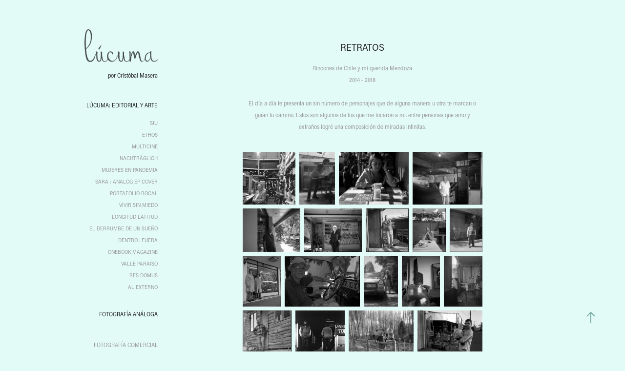

--- FILE ---
content_type: text/html; charset=utf-8
request_url: https://lucuma.cl/retratos-chile-mendoza
body_size: 16113
content:
<!DOCTYPE HTML>
<html lang="en-US">
<head>
  <meta charset="UTF-8" />
  <meta name="viewport" content="width=device-width, initial-scale=1" />
      <meta name="keywords"  content="retrato,ILFORD,black and white,Photography,analog,Film,chile,mendoza,fuji,Hasselblad" />
      <meta name="description"  content="Rincones de Chile y mi querida Mendoza
2014 - 2018

El día a día te presenta un sin número de personajes que de alguna manera u otra te marcan o guían tu camino. Estos son algunos de los que me tocaron a mi, entre personas que amo y extraños logré una composición de miradas infinitas." />
      <meta name="twitter:card"  content="summary_large_image" />
      <meta name="twitter:site"  content="@AdobePortfolio" />
      <meta  property="og:title" content="Lúcuma Editorial - Retratos" />
      <meta  property="og:description" content="Rincones de Chile y mi querida Mendoza
2014 - 2018

El día a día te presenta un sin número de personajes que de alguna manera u otra te marcan o guían tu camino. Estos son algunos de los que me tocaron a mi, entre personas que amo y extraños logré una composición de miradas infinitas." />
      <meta  property="og:image" content="https://cdn.myportfolio.com/3e529d7f7ad33aa66b1bf6b28855954c/7ca7529e-4b37-4cc7-9458-f4bfaf0ca04f_rwc_0x0x2000x1489x2000.jpg?h=d56ab39b5662fd02a79f818353eb65d6" />
        <link rel="icon" href="https://cdn.myportfolio.com/3e529d7f7ad33aa66b1bf6b28855954c/06e37a05-09d4-4516-af1b-50d12594595c_carw_1x1x32.png?h=909772037dc8eff0ac504cd7dc9d6533" />
        <link rel="apple-touch-icon" href="https://cdn.myportfolio.com/3e529d7f7ad33aa66b1bf6b28855954c/d40ab328-049e-4182-8cee-d6b0ffc40be1_carw_1x1x180.jpg?h=b92df9ee1168eec0bc299c7974bc4f0b" />
      <link rel="stylesheet" href="/dist/css/main.css" type="text/css" />
      <link rel="stylesheet" href="https://cdn.myportfolio.com/3e529d7f7ad33aa66b1bf6b28855954c/eb68e1cd6b2ae0bc033438544a5c936f1768399352.css?h=27f98f11d5b14f193e53d2dba3635c27" type="text/css" />
    <link rel="canonical" href="https://lucuma.cl/retratos-chile-mendoza" />
      <title>Lúcuma Editorial - Retratos</title>
    <script type="text/javascript" src="//use.typekit.net/ik/[base64].js?cb=35f77bfb8b50944859ea3d3804e7194e7a3173fb" async onload="
    try {
      window.Typekit.load();
    } catch (e) {
      console.warn('Typekit not loaded.');
    }
    "></script>
</head>
  <body class="transition-enabled">  <div class='page-background-video page-background-video-with-panel'>
  </div>
  <div class="js-responsive-nav">
    <div class="responsive-nav has-social">
      <div class="close-responsive-click-area js-close-responsive-nav">
        <div class="close-responsive-button"></div>
      </div>
          <nav data-hover-hint="nav">
              <ul class="group">
                  <li class="gallery-title"><a href="/lucuma"  >Lúcuma: editorial y arte</a></li>
            <li class="project-title"><a href="/siu-fotografias-por-cristobal-masera"  >SIU</a></li>
            <li class="project-title"><a href="/ethos"  >Ethos</a></li>
            <li class="project-title"><a href="/multicine"  >Multicine</a></li>
            <li class="project-title"><a href="/libro-nachtraglich"  >Nachträglich</a></li>
            <li class="project-title"><a href="/mujeres-en-pandemia"  >Mujeres en Pandemia</a></li>
            <li class="project-title"><a href="/sara-analog-ep-cover"  >Sara : Analog EP Cover</a></li>
            <li class="project-title"><a href="/potafolio-rocal"  >Portafolio Rocal</a></li>
            <li class="project-title"><a href="/vivir-sin-miedo-fotografia-mari-lopez-edicion-cmasera"  >Vivir sin miedo</a></li>
            <li class="project-title"><a href="/longitud-laritudfotos-claudio-pintoedicion-c-masera"  >Longitud Latitud</a></li>
            <li class="project-title"><a href="/el-derrumbe-de-un-sueno"  >El Derrumbe de un Sueño</a></li>
            <li class="project-title"><a href="/dentrofuera-fotos-mfernandez-edicion-cmasera"  >Dentro . Fuera</a></li>
            <li class="project-title"><a href="/revista-onebook-direcciond-editorial-c-masera"  >ONEBOOK Magazine</a></li>
            <li class="project-title"><a href="/valle-paraiso-fotografias-mario-drago-edicion-c-masera"  >Valle Paraíso</a></li>
            <li class="project-title"><a href="/res-domus-fotografia-aguero-calvo-edicion-c-masera"  >Res Domus</a></li>
            <li class="project-title"><a href="/al-externo-fotografias-poirotlarrain-edicion-c-masera"  >Al Externo</a></li>
              </ul>
              <ul class="group">
                  <li class="gallery-title"><a href="/galeria"  >fotografía análoga</a></li>
              </ul>
      <div class="page-title">
        <a href="/photography-commercial-portfolio-2025" >Fotografía Comercial Portafolio 2025</a>
      </div>
      <div class="page-title">
        <a href="/bio" >BIO</a>
      </div>
      <div class="page-title">
        <a href="/contact" >CONTACTO Y SERVICIOS</a>
      </div>
              <div class="social pf-nav-social" data-hover-hint="navSocialIcons">
                <ul>
                        <li>
                          <a href="https://www.behance.net/cristobal89e6" target="_blank">
                            <svg id="Layer_1" data-name="Layer 1" xmlns="http://www.w3.org/2000/svg" viewBox="0 0 30 24" class="icon"><path id="path-1" d="M18.83,14.38a2.78,2.78,0,0,0,.65,1.9,2.31,2.31,0,0,0,1.7.59,2.31,2.31,0,0,0,1.38-.41,1.79,1.79,0,0,0,.71-0.87h2.31a4.48,4.48,0,0,1-1.71,2.53,5,5,0,0,1-2.78.76,5.53,5.53,0,0,1-2-.37,4.34,4.34,0,0,1-1.55-1,4.77,4.77,0,0,1-1-1.63,6.29,6.29,0,0,1,0-4.13,4.83,4.83,0,0,1,1-1.64A4.64,4.64,0,0,1,19.09,9a4.86,4.86,0,0,1,2-.4A4.5,4.5,0,0,1,23.21,9a4.36,4.36,0,0,1,1.5,1.3,5.39,5.39,0,0,1,.84,1.86,7,7,0,0,1,.18,2.18h-6.9Zm3.67-3.24A1.94,1.94,0,0,0,21,10.6a2.26,2.26,0,0,0-1,.22,2,2,0,0,0-.66.54,1.94,1.94,0,0,0-.35.69,3.47,3.47,0,0,0-.12.65h4.29A2.75,2.75,0,0,0,22.5,11.14ZM18.29,6h5.36V7.35H18.29V6ZM13.89,17.7a4.4,4.4,0,0,1-1.51.7,6.44,6.44,0,0,1-1.73.22H4.24V5.12h6.24a7.7,7.7,0,0,1,1.73.17,3.67,3.67,0,0,1,1.33.56,2.6,2.6,0,0,1,.86,1,3.74,3.74,0,0,1,.3,1.58,3,3,0,0,1-.46,1.7,3.33,3.33,0,0,1-1.35,1.12,3.19,3.19,0,0,1,1.82,1.26,3.79,3.79,0,0,1,.59,2.17,3.79,3.79,0,0,1-.39,1.77A3.24,3.24,0,0,1,13.89,17.7ZM11.72,8.19a1.25,1.25,0,0,0-.45-0.47,1.88,1.88,0,0,0-.64-0.24,5.5,5.5,0,0,0-.76-0.05H7.16v3.16h3a2,2,0,0,0,1.28-.38A1.43,1.43,0,0,0,11.89,9,1.73,1.73,0,0,0,11.72,8.19ZM11.84,13a2.39,2.39,0,0,0-1.52-.45H7.16v3.73h3.11a3.61,3.61,0,0,0,.82-0.09A2,2,0,0,0,11.77,16a1.39,1.39,0,0,0,.47-0.54,1.85,1.85,0,0,0,.17-0.88A1.77,1.77,0,0,0,11.84,13Z"/></svg>
                          </a>
                        </li>
                        <li>
                          <a href="https://www.linkedin.com/in/cristobal-lionel-masera-m%C3%B6ller-73287518b/" target="_blank">
                            <svg version="1.1" id="Layer_1" xmlns="http://www.w3.org/2000/svg" xmlns:xlink="http://www.w3.org/1999/xlink" viewBox="0 0 30 24" style="enable-background:new 0 0 30 24;" xml:space="preserve" class="icon">
                            <path id="path-1_24_" d="M19.6,19v-5.8c0-1.4-0.5-2.4-1.7-2.4c-1,0-1.5,0.7-1.8,1.3C16,12.3,16,12.6,16,13v6h-3.4
                              c0,0,0.1-9.8,0-10.8H16v1.5c0,0,0,0,0,0h0v0C16.4,9,17.2,7.9,19,7.9c2.3,0,4,1.5,4,4.9V19H19.6z M8.9,6.7L8.9,6.7
                              C7.7,6.7,7,5.9,7,4.9C7,3.8,7.8,3,8.9,3s1.9,0.8,1.9,1.9C10.9,5.9,10.1,6.7,8.9,6.7z M10.6,19H7.2V8.2h3.4V19z"/>
                            </svg>
                          </a>
                        </li>
                        <li>
                          <a href="https://www.instagram.com/_lucuma_/" target="_blank">
                            <svg version="1.1" id="Layer_1" xmlns="http://www.w3.org/2000/svg" xmlns:xlink="http://www.w3.org/1999/xlink" viewBox="0 0 30 24" style="enable-background:new 0 0 30 24;" xml:space="preserve" class="icon">
                            <g>
                              <path d="M15,5.4c2.1,0,2.4,0,3.2,0c0.8,0,1.2,0.2,1.5,0.3c0.4,0.1,0.6,0.3,0.9,0.6c0.3,0.3,0.5,0.5,0.6,0.9
                                c0.1,0.3,0.2,0.7,0.3,1.5c0,0.8,0,1.1,0,3.2s0,2.4,0,3.2c0,0.8-0.2,1.2-0.3,1.5c-0.1,0.4-0.3,0.6-0.6,0.9c-0.3,0.3-0.5,0.5-0.9,0.6
                                c-0.3,0.1-0.7,0.2-1.5,0.3c-0.8,0-1.1,0-3.2,0s-2.4,0-3.2,0c-0.8,0-1.2-0.2-1.5-0.3c-0.4-0.1-0.6-0.3-0.9-0.6
                                c-0.3-0.3-0.5-0.5-0.6-0.9c-0.1-0.3-0.2-0.7-0.3-1.5c0-0.8,0-1.1,0-3.2s0-2.4,0-3.2c0-0.8,0.2-1.2,0.3-1.5c0.1-0.4,0.3-0.6,0.6-0.9
                                c0.3-0.3,0.5-0.5,0.9-0.6c0.3-0.1,0.7-0.2,1.5-0.3C12.6,5.4,12.9,5.4,15,5.4 M15,4c-2.2,0-2.4,0-3.3,0c-0.9,0-1.4,0.2-1.9,0.4
                                c-0.5,0.2-1,0.5-1.4,0.9C7.9,5.8,7.6,6.2,7.4,6.8C7.2,7.3,7.1,7.9,7,8.7C7,9.6,7,9.8,7,12s0,2.4,0,3.3c0,0.9,0.2,1.4,0.4,1.9
                                c0.2,0.5,0.5,1,0.9,1.4c0.4,0.4,0.9,0.7,1.4,0.9c0.5,0.2,1.1,0.3,1.9,0.4c0.9,0,1.1,0,3.3,0s2.4,0,3.3,0c0.9,0,1.4-0.2,1.9-0.4
                                c0.5-0.2,1-0.5,1.4-0.9c0.4-0.4,0.7-0.9,0.9-1.4c0.2-0.5,0.3-1.1,0.4-1.9c0-0.9,0-1.1,0-3.3s0-2.4,0-3.3c0-0.9-0.2-1.4-0.4-1.9
                                c-0.2-0.5-0.5-1-0.9-1.4c-0.4-0.4-0.9-0.7-1.4-0.9c-0.5-0.2-1.1-0.3-1.9-0.4C17.4,4,17.2,4,15,4L15,4L15,4z"/>
                              <path d="M15,7.9c-2.3,0-4.1,1.8-4.1,4.1s1.8,4.1,4.1,4.1s4.1-1.8,4.1-4.1S17.3,7.9,15,7.9L15,7.9z M15,14.7c-1.5,0-2.7-1.2-2.7-2.7
                                c0-1.5,1.2-2.7,2.7-2.7s2.7,1.2,2.7,2.7C17.7,13.5,16.5,14.7,15,14.7L15,14.7z"/>
                              <path d="M20.2,7.7c0,0.5-0.4,1-1,1s-1-0.4-1-1s0.4-1,1-1S20.2,7.2,20.2,7.7L20.2,7.7z"/>
                            </g>
                            </svg>
                          </a>
                        </li>
                        <li>
                          <a href="https://vimeo.com/cmasera" target="_blank">
                            <svg xmlns="http://www.w3.org/2000/svg" xmlns:xlink="http://www.w3.org/1999/xlink" version="1.1" id="Layer_1" viewBox="0 0 30 24" xml:space="preserve" class="icon"><path d="M23.99 7.7c-0.08 1.8-1.3 4.27-3.67 7.4c-2.45 3.27-4.52 4.9-6.21 4.9c-1.05 0-1.94-0.99-2.66-2.99 c-0.48-1.82-0.97-3.65-1.45-5.48C9.46 9.6 8.9 8.6 8.3 8.55c-0.13 0-0.61 0.29-1.41 0.87L6 8.3C6.89 7.5 7.8 6.7 8.6 5.9 c1.18-1.05 2.07-1.61 2.67-1.66c1.4-0.14 2.3 0.8 2.6 2.95c0.35 2.3 0.6 3.7 0.7 4.24c0.4 1.9 0.8 2.8 1.3 2.8 c0.38 0 0.94-0.61 1.7-1.84c0.75-1.22 1.16-2.16 1.21-2.79c0.11-1.06-0.3-1.59-1.21-1.59c-0.43 0-0.88 0.1-1.33 0.3 c0.88-2.98 2.58-4.43 5.07-4.34C23.23 4.1 24.1 5.3 24 7.7z"/></svg>
                          </a>
                        </li>
                        <li>
                          <a href="mailto:cristobal@lucuma.cl">
                            <svg version="1.1" id="Layer_1" xmlns="http://www.w3.org/2000/svg" xmlns:xlink="http://www.w3.org/1999/xlink" x="0px" y="0px" viewBox="0 0 30 24" style="enable-background:new 0 0 30 24;" xml:space="preserve" class="icon">
                              <g>
                                <path d="M15,13L7.1,7.1c0-0.5,0.4-1,1-1h13.8c0.5,0,1,0.4,1,1L15,13z M15,14.8l7.9-5.9v8.1c0,0.5-0.4,1-1,1H8.1c-0.5,0-1-0.4-1-1 V8.8L15,14.8z"/>
                              </g>
                            </svg>
                          </a>
                        </li>
                </ul>
              </div>
          </nav>
    </div>
  </div>
  <div class="site-wrap cfix js-site-wrap">
    <div class="site-container">
      <div class="site-content e2e-site-content">
        <div class="sidebar-content">
          <header class="site-header">
              <div class="logo-wrap" data-hover-hint="logo">
                    <div class="logo e2e-site-logo-text logo-image  ">
    <a href="/home" class="image-normal image-link">
      <img src="https://cdn.myportfolio.com/3e529d7f7ad33aa66b1bf6b28855954c/f25852d0-3e7b-47a5-92c4-cb2d1d7fafdc_rwc_0x0x355x158x4096.png?h=bd3312bb870def84e41630d4c8c6a65d" alt="Cristobal Masera">
    </a>
</div>
<div class="logo-secondary logo-secondary-text ">
    <a href="/home" class="preserve-whitespace">por Cristóbal Masera</a>

</div>

              </div>
  <div class="hamburger-click-area js-hamburger">
    <div class="hamburger">
      <i></i>
      <i></i>
      <i></i>
    </div>
  </div>
          </header>
              <nav data-hover-hint="nav">
              <ul class="group">
                  <li class="gallery-title"><a href="/lucuma"  >Lúcuma: editorial y arte</a></li>
            <li class="project-title"><a href="/siu-fotografias-por-cristobal-masera"  >SIU</a></li>
            <li class="project-title"><a href="/ethos"  >Ethos</a></li>
            <li class="project-title"><a href="/multicine"  >Multicine</a></li>
            <li class="project-title"><a href="/libro-nachtraglich"  >Nachträglich</a></li>
            <li class="project-title"><a href="/mujeres-en-pandemia"  >Mujeres en Pandemia</a></li>
            <li class="project-title"><a href="/sara-analog-ep-cover"  >Sara : Analog EP Cover</a></li>
            <li class="project-title"><a href="/potafolio-rocal"  >Portafolio Rocal</a></li>
            <li class="project-title"><a href="/vivir-sin-miedo-fotografia-mari-lopez-edicion-cmasera"  >Vivir sin miedo</a></li>
            <li class="project-title"><a href="/longitud-laritudfotos-claudio-pintoedicion-c-masera"  >Longitud Latitud</a></li>
            <li class="project-title"><a href="/el-derrumbe-de-un-sueno"  >El Derrumbe de un Sueño</a></li>
            <li class="project-title"><a href="/dentrofuera-fotos-mfernandez-edicion-cmasera"  >Dentro . Fuera</a></li>
            <li class="project-title"><a href="/revista-onebook-direcciond-editorial-c-masera"  >ONEBOOK Magazine</a></li>
            <li class="project-title"><a href="/valle-paraiso-fotografias-mario-drago-edicion-c-masera"  >Valle Paraíso</a></li>
            <li class="project-title"><a href="/res-domus-fotografia-aguero-calvo-edicion-c-masera"  >Res Domus</a></li>
            <li class="project-title"><a href="/al-externo-fotografias-poirotlarrain-edicion-c-masera"  >Al Externo</a></li>
              </ul>
              <ul class="group">
                  <li class="gallery-title"><a href="/galeria"  >fotografía análoga</a></li>
              </ul>
      <div class="page-title">
        <a href="/photography-commercial-portfolio-2025" >Fotografía Comercial Portafolio 2025</a>
      </div>
      <div class="page-title">
        <a href="/bio" >BIO</a>
      </div>
      <div class="page-title">
        <a href="/contact" >CONTACTO Y SERVICIOS</a>
      </div>
                  <div class="social pf-nav-social" data-hover-hint="navSocialIcons">
                    <ul>
                            <li>
                              <a href="https://www.behance.net/cristobal89e6" target="_blank">
                                <svg id="Layer_1" data-name="Layer 1" xmlns="http://www.w3.org/2000/svg" viewBox="0 0 30 24" class="icon"><path id="path-1" d="M18.83,14.38a2.78,2.78,0,0,0,.65,1.9,2.31,2.31,0,0,0,1.7.59,2.31,2.31,0,0,0,1.38-.41,1.79,1.79,0,0,0,.71-0.87h2.31a4.48,4.48,0,0,1-1.71,2.53,5,5,0,0,1-2.78.76,5.53,5.53,0,0,1-2-.37,4.34,4.34,0,0,1-1.55-1,4.77,4.77,0,0,1-1-1.63,6.29,6.29,0,0,1,0-4.13,4.83,4.83,0,0,1,1-1.64A4.64,4.64,0,0,1,19.09,9a4.86,4.86,0,0,1,2-.4A4.5,4.5,0,0,1,23.21,9a4.36,4.36,0,0,1,1.5,1.3,5.39,5.39,0,0,1,.84,1.86,7,7,0,0,1,.18,2.18h-6.9Zm3.67-3.24A1.94,1.94,0,0,0,21,10.6a2.26,2.26,0,0,0-1,.22,2,2,0,0,0-.66.54,1.94,1.94,0,0,0-.35.69,3.47,3.47,0,0,0-.12.65h4.29A2.75,2.75,0,0,0,22.5,11.14ZM18.29,6h5.36V7.35H18.29V6ZM13.89,17.7a4.4,4.4,0,0,1-1.51.7,6.44,6.44,0,0,1-1.73.22H4.24V5.12h6.24a7.7,7.7,0,0,1,1.73.17,3.67,3.67,0,0,1,1.33.56,2.6,2.6,0,0,1,.86,1,3.74,3.74,0,0,1,.3,1.58,3,3,0,0,1-.46,1.7,3.33,3.33,0,0,1-1.35,1.12,3.19,3.19,0,0,1,1.82,1.26,3.79,3.79,0,0,1,.59,2.17,3.79,3.79,0,0,1-.39,1.77A3.24,3.24,0,0,1,13.89,17.7ZM11.72,8.19a1.25,1.25,0,0,0-.45-0.47,1.88,1.88,0,0,0-.64-0.24,5.5,5.5,0,0,0-.76-0.05H7.16v3.16h3a2,2,0,0,0,1.28-.38A1.43,1.43,0,0,0,11.89,9,1.73,1.73,0,0,0,11.72,8.19ZM11.84,13a2.39,2.39,0,0,0-1.52-.45H7.16v3.73h3.11a3.61,3.61,0,0,0,.82-0.09A2,2,0,0,0,11.77,16a1.39,1.39,0,0,0,.47-0.54,1.85,1.85,0,0,0,.17-0.88A1.77,1.77,0,0,0,11.84,13Z"/></svg>
                              </a>
                            </li>
                            <li>
                              <a href="https://www.linkedin.com/in/cristobal-lionel-masera-m%C3%B6ller-73287518b/" target="_blank">
                                <svg version="1.1" id="Layer_1" xmlns="http://www.w3.org/2000/svg" xmlns:xlink="http://www.w3.org/1999/xlink" viewBox="0 0 30 24" style="enable-background:new 0 0 30 24;" xml:space="preserve" class="icon">
                                <path id="path-1_24_" d="M19.6,19v-5.8c0-1.4-0.5-2.4-1.7-2.4c-1,0-1.5,0.7-1.8,1.3C16,12.3,16,12.6,16,13v6h-3.4
                                  c0,0,0.1-9.8,0-10.8H16v1.5c0,0,0,0,0,0h0v0C16.4,9,17.2,7.9,19,7.9c2.3,0,4,1.5,4,4.9V19H19.6z M8.9,6.7L8.9,6.7
                                  C7.7,6.7,7,5.9,7,4.9C7,3.8,7.8,3,8.9,3s1.9,0.8,1.9,1.9C10.9,5.9,10.1,6.7,8.9,6.7z M10.6,19H7.2V8.2h3.4V19z"/>
                                </svg>
                              </a>
                            </li>
                            <li>
                              <a href="https://www.instagram.com/_lucuma_/" target="_blank">
                                <svg version="1.1" id="Layer_1" xmlns="http://www.w3.org/2000/svg" xmlns:xlink="http://www.w3.org/1999/xlink" viewBox="0 0 30 24" style="enable-background:new 0 0 30 24;" xml:space="preserve" class="icon">
                                <g>
                                  <path d="M15,5.4c2.1,0,2.4,0,3.2,0c0.8,0,1.2,0.2,1.5,0.3c0.4,0.1,0.6,0.3,0.9,0.6c0.3,0.3,0.5,0.5,0.6,0.9
                                    c0.1,0.3,0.2,0.7,0.3,1.5c0,0.8,0,1.1,0,3.2s0,2.4,0,3.2c0,0.8-0.2,1.2-0.3,1.5c-0.1,0.4-0.3,0.6-0.6,0.9c-0.3,0.3-0.5,0.5-0.9,0.6
                                    c-0.3,0.1-0.7,0.2-1.5,0.3c-0.8,0-1.1,0-3.2,0s-2.4,0-3.2,0c-0.8,0-1.2-0.2-1.5-0.3c-0.4-0.1-0.6-0.3-0.9-0.6
                                    c-0.3-0.3-0.5-0.5-0.6-0.9c-0.1-0.3-0.2-0.7-0.3-1.5c0-0.8,0-1.1,0-3.2s0-2.4,0-3.2c0-0.8,0.2-1.2,0.3-1.5c0.1-0.4,0.3-0.6,0.6-0.9
                                    c0.3-0.3,0.5-0.5,0.9-0.6c0.3-0.1,0.7-0.2,1.5-0.3C12.6,5.4,12.9,5.4,15,5.4 M15,4c-2.2,0-2.4,0-3.3,0c-0.9,0-1.4,0.2-1.9,0.4
                                    c-0.5,0.2-1,0.5-1.4,0.9C7.9,5.8,7.6,6.2,7.4,6.8C7.2,7.3,7.1,7.9,7,8.7C7,9.6,7,9.8,7,12s0,2.4,0,3.3c0,0.9,0.2,1.4,0.4,1.9
                                    c0.2,0.5,0.5,1,0.9,1.4c0.4,0.4,0.9,0.7,1.4,0.9c0.5,0.2,1.1,0.3,1.9,0.4c0.9,0,1.1,0,3.3,0s2.4,0,3.3,0c0.9,0,1.4-0.2,1.9-0.4
                                    c0.5-0.2,1-0.5,1.4-0.9c0.4-0.4,0.7-0.9,0.9-1.4c0.2-0.5,0.3-1.1,0.4-1.9c0-0.9,0-1.1,0-3.3s0-2.4,0-3.3c0-0.9-0.2-1.4-0.4-1.9
                                    c-0.2-0.5-0.5-1-0.9-1.4c-0.4-0.4-0.9-0.7-1.4-0.9c-0.5-0.2-1.1-0.3-1.9-0.4C17.4,4,17.2,4,15,4L15,4L15,4z"/>
                                  <path d="M15,7.9c-2.3,0-4.1,1.8-4.1,4.1s1.8,4.1,4.1,4.1s4.1-1.8,4.1-4.1S17.3,7.9,15,7.9L15,7.9z M15,14.7c-1.5,0-2.7-1.2-2.7-2.7
                                    c0-1.5,1.2-2.7,2.7-2.7s2.7,1.2,2.7,2.7C17.7,13.5,16.5,14.7,15,14.7L15,14.7z"/>
                                  <path d="M20.2,7.7c0,0.5-0.4,1-1,1s-1-0.4-1-1s0.4-1,1-1S20.2,7.2,20.2,7.7L20.2,7.7z"/>
                                </g>
                                </svg>
                              </a>
                            </li>
                            <li>
                              <a href="https://vimeo.com/cmasera" target="_blank">
                                <svg xmlns="http://www.w3.org/2000/svg" xmlns:xlink="http://www.w3.org/1999/xlink" version="1.1" id="Layer_1" viewBox="0 0 30 24" xml:space="preserve" class="icon"><path d="M23.99 7.7c-0.08 1.8-1.3 4.27-3.67 7.4c-2.45 3.27-4.52 4.9-6.21 4.9c-1.05 0-1.94-0.99-2.66-2.99 c-0.48-1.82-0.97-3.65-1.45-5.48C9.46 9.6 8.9 8.6 8.3 8.55c-0.13 0-0.61 0.29-1.41 0.87L6 8.3C6.89 7.5 7.8 6.7 8.6 5.9 c1.18-1.05 2.07-1.61 2.67-1.66c1.4-0.14 2.3 0.8 2.6 2.95c0.35 2.3 0.6 3.7 0.7 4.24c0.4 1.9 0.8 2.8 1.3 2.8 c0.38 0 0.94-0.61 1.7-1.84c0.75-1.22 1.16-2.16 1.21-2.79c0.11-1.06-0.3-1.59-1.21-1.59c-0.43 0-0.88 0.1-1.33 0.3 c0.88-2.98 2.58-4.43 5.07-4.34C23.23 4.1 24.1 5.3 24 7.7z"/></svg>
                              </a>
                            </li>
                            <li>
                              <a href="mailto:cristobal@lucuma.cl">
                                <svg version="1.1" id="Layer_1" xmlns="http://www.w3.org/2000/svg" xmlns:xlink="http://www.w3.org/1999/xlink" x="0px" y="0px" viewBox="0 0 30 24" style="enable-background:new 0 0 30 24;" xml:space="preserve" class="icon">
                                  <g>
                                    <path d="M15,13L7.1,7.1c0-0.5,0.4-1,1-1h13.8c0.5,0,1,0.4,1,1L15,13z M15,14.8l7.9-5.9v8.1c0,0.5-0.4,1-1,1H8.1c-0.5,0-1-0.4-1-1 V8.8L15,14.8z"/>
                                  </g>
                                </svg>
                              </a>
                            </li>
                    </ul>
                  </div>
              </nav>
        </div>
        <main>
  <div class="page-container" data-context="page.page.container" data-hover-hint="pageContainer">
    <section class="page standard-modules">
        <header class="page-header content" data-context="pages" data-identity="id:p5c641691b6ca22b290111f3a29aa729916fa806f1c0bc41b32de0">
            <h1 class="title preserve-whitespace">Retratos</h1>
            <p class="description">Rincones de Chile y mi querida Mendoza
2014 - 2018

El día a día te presenta un sin número de personajes que de alguna manera u otra te marcan o guían tu camino. Estos son algunos de los que me tocaron a mi, entre personas que amo y extraños logré una composición de miradas infinitas.</p>
        </header>
      <div class="page-content js-page-content" data-context="pages" data-identity="id:p5c641691b6ca22b290111f3a29aa729916fa806f1c0bc41b32de0">
        <div id="project-canvas" class="js-project-modules modules content">
          <div id="project-modules">
              
              
              
              
              
              
              
              <div class="project-module module media_collection project-module-media_collection" data-id="m5c641691585be912afcd4b7ad73b8da4386204f95974b2c3fa6b4"  style="padding-top: 0px;
padding-bottom: 40px;
  width: 60%;
">
  <div class="grid--main js-grid-main" data-grid-max-images="
  ">
    <div class="grid__item-container js-grid-item-container" data-flex-grow="260" style="width:260px; flex-grow:260;" data-width="3840" data-height="3840">
      <script type="text/html" class="js-lightbox-slide-content">
        <div class="grid__image-wrapper">
          <img src="https://cdn.myportfolio.com/3e529d7f7ad33aa66b1bf6b28855954c/590c0bbe-8cff-4f4c-af0e-0fe38c232c50_rw_3840.jpg?h=9c06667b9574b8a8b0f20410a9384d41" srcset="https://cdn.myportfolio.com/3e529d7f7ad33aa66b1bf6b28855954c/590c0bbe-8cff-4f4c-af0e-0fe38c232c50_rw_600.jpg?h=b59dc246a5b5822455d54b6fd9973176 600w,https://cdn.myportfolio.com/3e529d7f7ad33aa66b1bf6b28855954c/590c0bbe-8cff-4f4c-af0e-0fe38c232c50_rw_1200.jpg?h=db1c87f9f42dc230395ae60d35ebe781 1200w,https://cdn.myportfolio.com/3e529d7f7ad33aa66b1bf6b28855954c/590c0bbe-8cff-4f4c-af0e-0fe38c232c50_rw_1920.jpg?h=78f9f3f36b2f6cb4ab9479528d2e6638 1920w,https://cdn.myportfolio.com/3e529d7f7ad33aa66b1bf6b28855954c/590c0bbe-8cff-4f4c-af0e-0fe38c232c50_rw_3840.jpg?h=9c06667b9574b8a8b0f20410a9384d41 3840w,"  sizes="(max-width: 3840px) 100vw, 3840px">
        <div>
      </script>
      <img
        class="grid__item-image js-grid__item-image grid__item-image-lazy js-lazy"
        src="[data-uri]"
        
        data-src="https://cdn.myportfolio.com/3e529d7f7ad33aa66b1bf6b28855954c/590c0bbe-8cff-4f4c-af0e-0fe38c232c50_rw_3840.jpg?h=9c06667b9574b8a8b0f20410a9384d41"
        data-srcset="https://cdn.myportfolio.com/3e529d7f7ad33aa66b1bf6b28855954c/590c0bbe-8cff-4f4c-af0e-0fe38c232c50_rw_600.jpg?h=b59dc246a5b5822455d54b6fd9973176 600w,https://cdn.myportfolio.com/3e529d7f7ad33aa66b1bf6b28855954c/590c0bbe-8cff-4f4c-af0e-0fe38c232c50_rw_1200.jpg?h=db1c87f9f42dc230395ae60d35ebe781 1200w,https://cdn.myportfolio.com/3e529d7f7ad33aa66b1bf6b28855954c/590c0bbe-8cff-4f4c-af0e-0fe38c232c50_rw_1920.jpg?h=78f9f3f36b2f6cb4ab9479528d2e6638 1920w,https://cdn.myportfolio.com/3e529d7f7ad33aa66b1bf6b28855954c/590c0bbe-8cff-4f4c-af0e-0fe38c232c50_rw_3840.jpg?h=9c06667b9574b8a8b0f20410a9384d41 3840w,"
      >
      <span class="grid__item-filler" style="padding-bottom:100%;"></span>
    </div>
    <div class="grid__item-container js-grid-item-container" data-flex-grow="175.70430733411" style="width:175.70430733411px; flex-grow:175.70430733411;" data-width="3840" data-height="5682">
      <script type="text/html" class="js-lightbox-slide-content">
        <div class="grid__image-wrapper">
          <img src="https://cdn.myportfolio.com/3e529d7f7ad33aa66b1bf6b28855954c/c5bb31cf-a82c-40ba-b60d-d709d329b1bc_rw_3840.jpg?h=ee52b65bf21f859294ddf29f5ef5971f" srcset="https://cdn.myportfolio.com/3e529d7f7ad33aa66b1bf6b28855954c/c5bb31cf-a82c-40ba-b60d-d709d329b1bc_rw_600.jpg?h=36b7dc7a5a257ffe7d6980c2d5ba969a 600w,https://cdn.myportfolio.com/3e529d7f7ad33aa66b1bf6b28855954c/c5bb31cf-a82c-40ba-b60d-d709d329b1bc_rw_1200.jpg?h=6255d9d9b9c7657b7dca3df2c4828d3e 1200w,https://cdn.myportfolio.com/3e529d7f7ad33aa66b1bf6b28855954c/c5bb31cf-a82c-40ba-b60d-d709d329b1bc_rw_1920.jpg?h=67fe0691345d8380bc601912cb9994cc 1920w,https://cdn.myportfolio.com/3e529d7f7ad33aa66b1bf6b28855954c/c5bb31cf-a82c-40ba-b60d-d709d329b1bc_rw_3840.jpg?h=ee52b65bf21f859294ddf29f5ef5971f 3840w,"  sizes="(max-width: 3840px) 100vw, 3840px">
        <div>
      </script>
      <img
        class="grid__item-image js-grid__item-image grid__item-image-lazy js-lazy"
        src="[data-uri]"
        
        data-src="https://cdn.myportfolio.com/3e529d7f7ad33aa66b1bf6b28855954c/c5bb31cf-a82c-40ba-b60d-d709d329b1bc_rw_3840.jpg?h=ee52b65bf21f859294ddf29f5ef5971f"
        data-srcset="https://cdn.myportfolio.com/3e529d7f7ad33aa66b1bf6b28855954c/c5bb31cf-a82c-40ba-b60d-d709d329b1bc_rw_600.jpg?h=36b7dc7a5a257ffe7d6980c2d5ba969a 600w,https://cdn.myportfolio.com/3e529d7f7ad33aa66b1bf6b28855954c/c5bb31cf-a82c-40ba-b60d-d709d329b1bc_rw_1200.jpg?h=6255d9d9b9c7657b7dca3df2c4828d3e 1200w,https://cdn.myportfolio.com/3e529d7f7ad33aa66b1bf6b28855954c/c5bb31cf-a82c-40ba-b60d-d709d329b1bc_rw_1920.jpg?h=67fe0691345d8380bc601912cb9994cc 1920w,https://cdn.myportfolio.com/3e529d7f7ad33aa66b1bf6b28855954c/c5bb31cf-a82c-40ba-b60d-d709d329b1bc_rw_3840.jpg?h=ee52b65bf21f859294ddf29f5ef5971f 3840w,"
      >
      <span class="grid__item-filler" style="padding-bottom:147.9758828596%;"></span>
    </div>
    <div class="grid__item-container js-grid-item-container" data-flex-grow="345.57211417025" style="width:345.57211417025px; flex-grow:345.57211417025;" data-width="3840" data-height="2889">
      <script type="text/html" class="js-lightbox-slide-content">
        <div class="grid__image-wrapper">
          <img src="https://cdn.myportfolio.com/3e529d7f7ad33aa66b1bf6b28855954c/508f29ca-193c-4c27-bf40-be1d1e1908f0_rw_3840.jpg?h=5bb4ad19b0369b0b726a3afdcd4e7d50" srcset="https://cdn.myportfolio.com/3e529d7f7ad33aa66b1bf6b28855954c/508f29ca-193c-4c27-bf40-be1d1e1908f0_rw_600.jpg?h=71c54bff80c8668353c2a328ca2af0ae 600w,https://cdn.myportfolio.com/3e529d7f7ad33aa66b1bf6b28855954c/508f29ca-193c-4c27-bf40-be1d1e1908f0_rw_1200.jpg?h=b35f54b2f0a9874672ef407041c11203 1200w,https://cdn.myportfolio.com/3e529d7f7ad33aa66b1bf6b28855954c/508f29ca-193c-4c27-bf40-be1d1e1908f0_rw_1920.jpg?h=efdcd7536746f33fc72706c29117aa0b 1920w,https://cdn.myportfolio.com/3e529d7f7ad33aa66b1bf6b28855954c/508f29ca-193c-4c27-bf40-be1d1e1908f0_rw_3840.jpg?h=5bb4ad19b0369b0b726a3afdcd4e7d50 3840w,"  sizes="(max-width: 3840px) 100vw, 3840px">
        <div>
      </script>
      <img
        class="grid__item-image js-grid__item-image grid__item-image-lazy js-lazy"
        src="[data-uri]"
        
        data-src="https://cdn.myportfolio.com/3e529d7f7ad33aa66b1bf6b28855954c/508f29ca-193c-4c27-bf40-be1d1e1908f0_rw_3840.jpg?h=5bb4ad19b0369b0b726a3afdcd4e7d50"
        data-srcset="https://cdn.myportfolio.com/3e529d7f7ad33aa66b1bf6b28855954c/508f29ca-193c-4c27-bf40-be1d1e1908f0_rw_600.jpg?h=71c54bff80c8668353c2a328ca2af0ae 600w,https://cdn.myportfolio.com/3e529d7f7ad33aa66b1bf6b28855954c/508f29ca-193c-4c27-bf40-be1d1e1908f0_rw_1200.jpg?h=b35f54b2f0a9874672ef407041c11203 1200w,https://cdn.myportfolio.com/3e529d7f7ad33aa66b1bf6b28855954c/508f29ca-193c-4c27-bf40-be1d1e1908f0_rw_1920.jpg?h=efdcd7536746f33fc72706c29117aa0b 1920w,https://cdn.myportfolio.com/3e529d7f7ad33aa66b1bf6b28855954c/508f29ca-193c-4c27-bf40-be1d1e1908f0_rw_3840.jpg?h=5bb4ad19b0369b0b726a3afdcd4e7d50 3840w,"
      >
      <span class="grid__item-filler" style="padding-bottom:75.237552261498%;"></span>
    </div>
    <div class="grid__item-container js-grid-item-container" data-flex-grow="344.3558435086" style="width:344.3558435086px; flex-grow:344.3558435086;" data-width="3840" data-height="2899">
      <script type="text/html" class="js-lightbox-slide-content">
        <div class="grid__image-wrapper">
          <img src="https://cdn.myportfolio.com/3e529d7f7ad33aa66b1bf6b28855954c/4dffadbb-e19a-4fa1-94ea-bec2fa26ac00_rw_3840.jpg?h=d6a98711aeb84d255acc450dc235ffb6" srcset="https://cdn.myportfolio.com/3e529d7f7ad33aa66b1bf6b28855954c/4dffadbb-e19a-4fa1-94ea-bec2fa26ac00_rw_600.jpg?h=1388ee1f55a1fc1eed79d84c1c23d5a7 600w,https://cdn.myportfolio.com/3e529d7f7ad33aa66b1bf6b28855954c/4dffadbb-e19a-4fa1-94ea-bec2fa26ac00_rw_1200.jpg?h=8f139f1ea904bf308eedc67b779b2ec9 1200w,https://cdn.myportfolio.com/3e529d7f7ad33aa66b1bf6b28855954c/4dffadbb-e19a-4fa1-94ea-bec2fa26ac00_rw_1920.jpg?h=9b02cbed51f5249f1e616e7572987327 1920w,https://cdn.myportfolio.com/3e529d7f7ad33aa66b1bf6b28855954c/4dffadbb-e19a-4fa1-94ea-bec2fa26ac00_rw_3840.jpg?h=d6a98711aeb84d255acc450dc235ffb6 3840w,"  sizes="(max-width: 3840px) 100vw, 3840px">
        <div>
      </script>
      <img
        class="grid__item-image js-grid__item-image grid__item-image-lazy js-lazy"
        src="[data-uri]"
        
        data-src="https://cdn.myportfolio.com/3e529d7f7ad33aa66b1bf6b28855954c/4dffadbb-e19a-4fa1-94ea-bec2fa26ac00_rw_3840.jpg?h=d6a98711aeb84d255acc450dc235ffb6"
        data-srcset="https://cdn.myportfolio.com/3e529d7f7ad33aa66b1bf6b28855954c/4dffadbb-e19a-4fa1-94ea-bec2fa26ac00_rw_600.jpg?h=1388ee1f55a1fc1eed79d84c1c23d5a7 600w,https://cdn.myportfolio.com/3e529d7f7ad33aa66b1bf6b28855954c/4dffadbb-e19a-4fa1-94ea-bec2fa26ac00_rw_1200.jpg?h=8f139f1ea904bf308eedc67b779b2ec9 1200w,https://cdn.myportfolio.com/3e529d7f7ad33aa66b1bf6b28855954c/4dffadbb-e19a-4fa1-94ea-bec2fa26ac00_rw_1920.jpg?h=9b02cbed51f5249f1e616e7572987327 1920w,https://cdn.myportfolio.com/3e529d7f7ad33aa66b1bf6b28855954c/4dffadbb-e19a-4fa1-94ea-bec2fa26ac00_rw_3840.jpg?h=d6a98711aeb84d255acc450dc235ffb6 3840w,"
      >
      <span class="grid__item-filler" style="padding-bottom:75.503292568203%;"></span>
    </div>
    <div class="grid__item-container js-grid-item-container" data-flex-grow="345.4821564161" style="width:345.4821564161px; flex-grow:345.4821564161;" data-width="3840" data-height="2889">
      <script type="text/html" class="js-lightbox-slide-content">
        <div class="grid__image-wrapper">
          <img src="https://cdn.myportfolio.com/3e529d7f7ad33aa66b1bf6b28855954c/f355081b-142b-4621-b4fc-2a408918b8d8_rw_3840.jpg?h=cac958c5765a43ef4ca698dee89b7e78" srcset="https://cdn.myportfolio.com/3e529d7f7ad33aa66b1bf6b28855954c/f355081b-142b-4621-b4fc-2a408918b8d8_rw_600.jpg?h=37422b38702d8d0d85a3cd50786fc3d3 600w,https://cdn.myportfolio.com/3e529d7f7ad33aa66b1bf6b28855954c/f355081b-142b-4621-b4fc-2a408918b8d8_rw_1200.jpg?h=ab558cb66ff8e9ea89a3d81ed1547630 1200w,https://cdn.myportfolio.com/3e529d7f7ad33aa66b1bf6b28855954c/f355081b-142b-4621-b4fc-2a408918b8d8_rw_1920.jpg?h=e6411b46ef0d390ea56f8dea4eb5b609 1920w,https://cdn.myportfolio.com/3e529d7f7ad33aa66b1bf6b28855954c/f355081b-142b-4621-b4fc-2a408918b8d8_rw_3840.jpg?h=cac958c5765a43ef4ca698dee89b7e78 3840w,"  sizes="(max-width: 3840px) 100vw, 3840px">
        <div>
      </script>
      <img
        class="grid__item-image js-grid__item-image grid__item-image-lazy js-lazy"
        src="[data-uri]"
        
        data-src="https://cdn.myportfolio.com/3e529d7f7ad33aa66b1bf6b28855954c/f355081b-142b-4621-b4fc-2a408918b8d8_rw_3840.jpg?h=cac958c5765a43ef4ca698dee89b7e78"
        data-srcset="https://cdn.myportfolio.com/3e529d7f7ad33aa66b1bf6b28855954c/f355081b-142b-4621-b4fc-2a408918b8d8_rw_600.jpg?h=37422b38702d8d0d85a3cd50786fc3d3 600w,https://cdn.myportfolio.com/3e529d7f7ad33aa66b1bf6b28855954c/f355081b-142b-4621-b4fc-2a408918b8d8_rw_1200.jpg?h=ab558cb66ff8e9ea89a3d81ed1547630 1200w,https://cdn.myportfolio.com/3e529d7f7ad33aa66b1bf6b28855954c/f355081b-142b-4621-b4fc-2a408918b8d8_rw_1920.jpg?h=e6411b46ef0d390ea56f8dea4eb5b609 1920w,https://cdn.myportfolio.com/3e529d7f7ad33aa66b1bf6b28855954c/f355081b-142b-4621-b4fc-2a408918b8d8_rw_3840.jpg?h=cac958c5765a43ef4ca698dee89b7e78 3840w,"
      >
      <span class="grid__item-filler" style="padding-bottom:75.257142857143%;"></span>
    </div>
    <div class="grid__item-container js-grid-item-container" data-flex-grow="345.11122345804" style="width:345.11122345804px; flex-grow:345.11122345804;" data-width="3840" data-height="2892">
      <script type="text/html" class="js-lightbox-slide-content">
        <div class="grid__image-wrapper">
          <img src="https://cdn.myportfolio.com/3e529d7f7ad33aa66b1bf6b28855954c/d69e4cbf-2560-4332-a0e7-0d05ce39bef8_rw_3840.jpg?h=a41efffb4fd8b61b2b8334d869592fd5" srcset="https://cdn.myportfolio.com/3e529d7f7ad33aa66b1bf6b28855954c/d69e4cbf-2560-4332-a0e7-0d05ce39bef8_rw_600.jpg?h=25e2c5bd4afcacc755fb9d1586aaf972 600w,https://cdn.myportfolio.com/3e529d7f7ad33aa66b1bf6b28855954c/d69e4cbf-2560-4332-a0e7-0d05ce39bef8_rw_1200.jpg?h=d8a5628c1ad363f30cfa97a6d98da922 1200w,https://cdn.myportfolio.com/3e529d7f7ad33aa66b1bf6b28855954c/d69e4cbf-2560-4332-a0e7-0d05ce39bef8_rw_1920.jpg?h=4dfd20778495f412c21958c868f280b7 1920w,https://cdn.myportfolio.com/3e529d7f7ad33aa66b1bf6b28855954c/d69e4cbf-2560-4332-a0e7-0d05ce39bef8_rw_3840.jpg?h=a41efffb4fd8b61b2b8334d869592fd5 3840w,"  sizes="(max-width: 3840px) 100vw, 3840px">
        <div>
      </script>
      <img
        class="grid__item-image js-grid__item-image grid__item-image-lazy js-lazy"
        src="[data-uri]"
        
        data-src="https://cdn.myportfolio.com/3e529d7f7ad33aa66b1bf6b28855954c/d69e4cbf-2560-4332-a0e7-0d05ce39bef8_rw_3840.jpg?h=a41efffb4fd8b61b2b8334d869592fd5"
        data-srcset="https://cdn.myportfolio.com/3e529d7f7ad33aa66b1bf6b28855954c/d69e4cbf-2560-4332-a0e7-0d05ce39bef8_rw_600.jpg?h=25e2c5bd4afcacc755fb9d1586aaf972 600w,https://cdn.myportfolio.com/3e529d7f7ad33aa66b1bf6b28855954c/d69e4cbf-2560-4332-a0e7-0d05ce39bef8_rw_1200.jpg?h=d8a5628c1ad363f30cfa97a6d98da922 1200w,https://cdn.myportfolio.com/3e529d7f7ad33aa66b1bf6b28855954c/d69e4cbf-2560-4332-a0e7-0d05ce39bef8_rw_1920.jpg?h=4dfd20778495f412c21958c868f280b7 1920w,https://cdn.myportfolio.com/3e529d7f7ad33aa66b1bf6b28855954c/d69e4cbf-2560-4332-a0e7-0d05ce39bef8_rw_3840.jpg?h=a41efffb4fd8b61b2b8334d869592fd5 3840w,"
      >
      <span class="grid__item-filler" style="padding-bottom:75.338030851266%;"></span>
    </div>
    <div class="grid__item-container js-grid-item-container" data-flex-grow="260" style="width:260px; flex-grow:260;" data-width="3840" data-height="3840">
      <script type="text/html" class="js-lightbox-slide-content">
        <div class="grid__image-wrapper">
          <img src="https://cdn.myportfolio.com/3e529d7f7ad33aa66b1bf6b28855954c/88d9a876-c3b7-4987-93fc-328b7af6ec9c_rw_3840.jpg?h=fd781503e564ec2cb1871fd75b016c28" srcset="https://cdn.myportfolio.com/3e529d7f7ad33aa66b1bf6b28855954c/88d9a876-c3b7-4987-93fc-328b7af6ec9c_rw_600.jpg?h=519b822304d9be0dfab252bce06ba4e3 600w,https://cdn.myportfolio.com/3e529d7f7ad33aa66b1bf6b28855954c/88d9a876-c3b7-4987-93fc-328b7af6ec9c_rw_1200.jpg?h=6c85a8ba66448fef6db83ea1e6d90fc7 1200w,https://cdn.myportfolio.com/3e529d7f7ad33aa66b1bf6b28855954c/88d9a876-c3b7-4987-93fc-328b7af6ec9c_rw_1920.jpg?h=196abde2e81ff3104e036a1673747990 1920w,https://cdn.myportfolio.com/3e529d7f7ad33aa66b1bf6b28855954c/88d9a876-c3b7-4987-93fc-328b7af6ec9c_rw_3840.jpg?h=fd781503e564ec2cb1871fd75b016c28 3840w,"  sizes="(max-width: 3840px) 100vw, 3840px">
        <div>
      </script>
      <img
        class="grid__item-image js-grid__item-image grid__item-image-lazy js-lazy"
        src="[data-uri]"
        
        data-src="https://cdn.myportfolio.com/3e529d7f7ad33aa66b1bf6b28855954c/88d9a876-c3b7-4987-93fc-328b7af6ec9c_rw_3840.jpg?h=fd781503e564ec2cb1871fd75b016c28"
        data-srcset="https://cdn.myportfolio.com/3e529d7f7ad33aa66b1bf6b28855954c/88d9a876-c3b7-4987-93fc-328b7af6ec9c_rw_600.jpg?h=519b822304d9be0dfab252bce06ba4e3 600w,https://cdn.myportfolio.com/3e529d7f7ad33aa66b1bf6b28855954c/88d9a876-c3b7-4987-93fc-328b7af6ec9c_rw_1200.jpg?h=6c85a8ba66448fef6db83ea1e6d90fc7 1200w,https://cdn.myportfolio.com/3e529d7f7ad33aa66b1bf6b28855954c/88d9a876-c3b7-4987-93fc-328b7af6ec9c_rw_1920.jpg?h=196abde2e81ff3104e036a1673747990 1920w,https://cdn.myportfolio.com/3e529d7f7ad33aa66b1bf6b28855954c/88d9a876-c3b7-4987-93fc-328b7af6ec9c_rw_3840.jpg?h=fd781503e564ec2cb1871fd75b016c28 3840w,"
      >
      <span class="grid__item-filler" style="padding-bottom:100%;"></span>
    </div>
    <div class="grid__item-container js-grid-item-container" data-flex-grow="196.63556686457" style="width:196.63556686457px; flex-grow:196.63556686457;" data-width="3840" data-height="5077">
      <script type="text/html" class="js-lightbox-slide-content">
        <div class="grid__image-wrapper">
          <img src="https://cdn.myportfolio.com/3e529d7f7ad33aa66b1bf6b28855954c/991e576a-ad12-49d0-b4d5-c753c6342fc5_rw_3840.jpg?h=918d05814ddd2c3c7c3f1e597cdb1bb1" srcset="https://cdn.myportfolio.com/3e529d7f7ad33aa66b1bf6b28855954c/991e576a-ad12-49d0-b4d5-c753c6342fc5_rw_600.jpg?h=e4b583dc8a372c8a1185ce0cf731aed8 600w,https://cdn.myportfolio.com/3e529d7f7ad33aa66b1bf6b28855954c/991e576a-ad12-49d0-b4d5-c753c6342fc5_rw_1200.jpg?h=ff3589fcc4ac6f614ac443eedbc4f214 1200w,https://cdn.myportfolio.com/3e529d7f7ad33aa66b1bf6b28855954c/991e576a-ad12-49d0-b4d5-c753c6342fc5_rw_1920.jpg?h=c599b5853bf31e7f4ea215a6938cf02f 1920w,https://cdn.myportfolio.com/3e529d7f7ad33aa66b1bf6b28855954c/991e576a-ad12-49d0-b4d5-c753c6342fc5_rw_3840.jpg?h=918d05814ddd2c3c7c3f1e597cdb1bb1 3840w,"  sizes="(max-width: 3840px) 100vw, 3840px">
        <div>
      </script>
      <img
        class="grid__item-image js-grid__item-image grid__item-image-lazy js-lazy"
        src="[data-uri]"
        
        data-src="https://cdn.myportfolio.com/3e529d7f7ad33aa66b1bf6b28855954c/991e576a-ad12-49d0-b4d5-c753c6342fc5_rw_3840.jpg?h=918d05814ddd2c3c7c3f1e597cdb1bb1"
        data-srcset="https://cdn.myportfolio.com/3e529d7f7ad33aa66b1bf6b28855954c/991e576a-ad12-49d0-b4d5-c753c6342fc5_rw_600.jpg?h=e4b583dc8a372c8a1185ce0cf731aed8 600w,https://cdn.myportfolio.com/3e529d7f7ad33aa66b1bf6b28855954c/991e576a-ad12-49d0-b4d5-c753c6342fc5_rw_1200.jpg?h=ff3589fcc4ac6f614ac443eedbc4f214 1200w,https://cdn.myportfolio.com/3e529d7f7ad33aa66b1bf6b28855954c/991e576a-ad12-49d0-b4d5-c753c6342fc5_rw_1920.jpg?h=c599b5853bf31e7f4ea215a6938cf02f 1920w,https://cdn.myportfolio.com/3e529d7f7ad33aa66b1bf6b28855954c/991e576a-ad12-49d0-b4d5-c753c6342fc5_rw_3840.jpg?h=918d05814ddd2c3c7c3f1e597cdb1bb1 3840w,"
      >
      <span class="grid__item-filler" style="padding-bottom:132.22429906542%;"></span>
    </div>
    <div class="grid__item-container js-grid-item-container" data-flex-grow="197.45490417136" style="width:197.45490417136px; flex-grow:197.45490417136;" data-width="3840" data-height="5056">
      <script type="text/html" class="js-lightbox-slide-content">
        <div class="grid__image-wrapper">
          <img src="https://cdn.myportfolio.com/3e529d7f7ad33aa66b1bf6b28855954c/6acf3059-9bc8-4433-bcbf-749bb45f2b6f_rw_3840.jpg?h=63c5ea193628f0fe1e535cddf41e49af" srcset="https://cdn.myportfolio.com/3e529d7f7ad33aa66b1bf6b28855954c/6acf3059-9bc8-4433-bcbf-749bb45f2b6f_rw_600.jpg?h=099138971a9059e480ea17b5ff5e67dc 600w,https://cdn.myportfolio.com/3e529d7f7ad33aa66b1bf6b28855954c/6acf3059-9bc8-4433-bcbf-749bb45f2b6f_rw_1200.jpg?h=a308bf11d5509685b6b924c32205287f 1200w,https://cdn.myportfolio.com/3e529d7f7ad33aa66b1bf6b28855954c/6acf3059-9bc8-4433-bcbf-749bb45f2b6f_rw_1920.jpg?h=279017997efca5af30070ba70bb13f90 1920w,https://cdn.myportfolio.com/3e529d7f7ad33aa66b1bf6b28855954c/6acf3059-9bc8-4433-bcbf-749bb45f2b6f_rw_3840.jpg?h=63c5ea193628f0fe1e535cddf41e49af 3840w,"  sizes="(max-width: 3840px) 100vw, 3840px">
        <div>
      </script>
      <img
        class="grid__item-image js-grid__item-image grid__item-image-lazy js-lazy"
        src="[data-uri]"
        
        data-src="https://cdn.myportfolio.com/3e529d7f7ad33aa66b1bf6b28855954c/6acf3059-9bc8-4433-bcbf-749bb45f2b6f_rw_3840.jpg?h=63c5ea193628f0fe1e535cddf41e49af"
        data-srcset="https://cdn.myportfolio.com/3e529d7f7ad33aa66b1bf6b28855954c/6acf3059-9bc8-4433-bcbf-749bb45f2b6f_rw_600.jpg?h=099138971a9059e480ea17b5ff5e67dc 600w,https://cdn.myportfolio.com/3e529d7f7ad33aa66b1bf6b28855954c/6acf3059-9bc8-4433-bcbf-749bb45f2b6f_rw_1200.jpg?h=a308bf11d5509685b6b924c32205287f 1200w,https://cdn.myportfolio.com/3e529d7f7ad33aa66b1bf6b28855954c/6acf3059-9bc8-4433-bcbf-749bb45f2b6f_rw_1920.jpg?h=279017997efca5af30070ba70bb13f90 1920w,https://cdn.myportfolio.com/3e529d7f7ad33aa66b1bf6b28855954c/6acf3059-9bc8-4433-bcbf-749bb45f2b6f_rw_3840.jpg?h=63c5ea193628f0fe1e535cddf41e49af 3840w,"
      >
      <span class="grid__item-filler" style="padding-bottom:131.67563555391%;"></span>
    </div>
    <div class="grid__item-container js-grid-item-container" data-flex-grow="195.42580461407" style="width:195.42580461407px; flex-grow:195.42580461407;" data-width="3840" data-height="5108">
      <script type="text/html" class="js-lightbox-slide-content">
        <div class="grid__image-wrapper">
          <img src="https://cdn.myportfolio.com/3e529d7f7ad33aa66b1bf6b28855954c/5fa8a5a6-dd31-4522-b464-f3390fce858c_rw_3840.jpg?h=90afe2014c71d6639800139873e351a6" srcset="https://cdn.myportfolio.com/3e529d7f7ad33aa66b1bf6b28855954c/5fa8a5a6-dd31-4522-b464-f3390fce858c_rw_600.jpg?h=ce25dc28764b7093626607c1a3cbf60f 600w,https://cdn.myportfolio.com/3e529d7f7ad33aa66b1bf6b28855954c/5fa8a5a6-dd31-4522-b464-f3390fce858c_rw_1200.jpg?h=93da99e62d0dcac339a35d26e71700b7 1200w,https://cdn.myportfolio.com/3e529d7f7ad33aa66b1bf6b28855954c/5fa8a5a6-dd31-4522-b464-f3390fce858c_rw_1920.jpg?h=da9fa99d173a6e58c49cbf132810138c 1920w,https://cdn.myportfolio.com/3e529d7f7ad33aa66b1bf6b28855954c/5fa8a5a6-dd31-4522-b464-f3390fce858c_rw_3840.jpg?h=90afe2014c71d6639800139873e351a6 3840w,"  sizes="(max-width: 3840px) 100vw, 3840px">
        <div>
      </script>
      <img
        class="grid__item-image js-grid__item-image grid__item-image-lazy js-lazy"
        src="[data-uri]"
        
        data-src="https://cdn.myportfolio.com/3e529d7f7ad33aa66b1bf6b28855954c/5fa8a5a6-dd31-4522-b464-f3390fce858c_rw_3840.jpg?h=90afe2014c71d6639800139873e351a6"
        data-srcset="https://cdn.myportfolio.com/3e529d7f7ad33aa66b1bf6b28855954c/5fa8a5a6-dd31-4522-b464-f3390fce858c_rw_600.jpg?h=ce25dc28764b7093626607c1a3cbf60f 600w,https://cdn.myportfolio.com/3e529d7f7ad33aa66b1bf6b28855954c/5fa8a5a6-dd31-4522-b464-f3390fce858c_rw_1200.jpg?h=93da99e62d0dcac339a35d26e71700b7 1200w,https://cdn.myportfolio.com/3e529d7f7ad33aa66b1bf6b28855954c/5fa8a5a6-dd31-4522-b464-f3390fce858c_rw_1920.jpg?h=da9fa99d173a6e58c49cbf132810138c 1920w,https://cdn.myportfolio.com/3e529d7f7ad33aa66b1bf6b28855954c/5fa8a5a6-dd31-4522-b464-f3390fce858c_rw_3840.jpg?h=90afe2014c71d6639800139873e351a6 3840w,"
      >
      <span class="grid__item-filler" style="padding-bottom:133.04281924972%;"></span>
    </div>
    <div class="grid__item-container js-grid-item-container" data-flex-grow="384.16145537237" style="width:384.16145537237px; flex-grow:384.16145537237;" data-width="3840" data-height="2598">
      <script type="text/html" class="js-lightbox-slide-content">
        <div class="grid__image-wrapper">
          <img src="https://cdn.myportfolio.com/3e529d7f7ad33aa66b1bf6b28855954c/38a00eca-785e-4aef-8270-85d18ec23348_rw_3840.jpg?h=642586588e7b48a531b401c40a7bd5b7" srcset="https://cdn.myportfolio.com/3e529d7f7ad33aa66b1bf6b28855954c/38a00eca-785e-4aef-8270-85d18ec23348_rw_600.jpg?h=06c8a704d0158a1c594218a584f0910f 600w,https://cdn.myportfolio.com/3e529d7f7ad33aa66b1bf6b28855954c/38a00eca-785e-4aef-8270-85d18ec23348_rw_1200.jpg?h=c0b0eb08ddcde472e1b56c0f30cbc7bc 1200w,https://cdn.myportfolio.com/3e529d7f7ad33aa66b1bf6b28855954c/38a00eca-785e-4aef-8270-85d18ec23348_rw_1920.jpg?h=6b3803535dd1a2df07c5fdc6175a2c56 1920w,https://cdn.myportfolio.com/3e529d7f7ad33aa66b1bf6b28855954c/38a00eca-785e-4aef-8270-85d18ec23348_rw_3840.jpg?h=642586588e7b48a531b401c40a7bd5b7 3840w,"  sizes="(max-width: 3840px) 100vw, 3840px">
        <div>
      </script>
      <img
        class="grid__item-image js-grid__item-image grid__item-image-lazy js-lazy"
        src="[data-uri]"
        
        data-src="https://cdn.myportfolio.com/3e529d7f7ad33aa66b1bf6b28855954c/38a00eca-785e-4aef-8270-85d18ec23348_rw_3840.jpg?h=642586588e7b48a531b401c40a7bd5b7"
        data-srcset="https://cdn.myportfolio.com/3e529d7f7ad33aa66b1bf6b28855954c/38a00eca-785e-4aef-8270-85d18ec23348_rw_600.jpg?h=06c8a704d0158a1c594218a584f0910f 600w,https://cdn.myportfolio.com/3e529d7f7ad33aa66b1bf6b28855954c/38a00eca-785e-4aef-8270-85d18ec23348_rw_1200.jpg?h=c0b0eb08ddcde472e1b56c0f30cbc7bc 1200w,https://cdn.myportfolio.com/3e529d7f7ad33aa66b1bf6b28855954c/38a00eca-785e-4aef-8270-85d18ec23348_rw_1920.jpg?h=6b3803535dd1a2df07c5fdc6175a2c56 1920w,https://cdn.myportfolio.com/3e529d7f7ad33aa66b1bf6b28855954c/38a00eca-785e-4aef-8270-85d18ec23348_rw_3840.jpg?h=642586588e7b48a531b401c40a7bd5b7 3840w,"
      >
      <span class="grid__item-filler" style="padding-bottom:67.679876875721%;"></span>
    </div>
    <div class="grid__item-container js-grid-item-container" data-flex-grow="175.69400173863" style="width:175.69400173863px; flex-grow:175.69400173863;" data-width="3840" data-height="5682">
      <script type="text/html" class="js-lightbox-slide-content">
        <div class="grid__image-wrapper">
          <img src="https://cdn.myportfolio.com/3e529d7f7ad33aa66b1bf6b28855954c/3c316ded-4dcf-4fd5-b68d-a5e3a74cb01a_rw_3840.jpg?h=9bbc96bd697a8408e9c42f2f435885a4" srcset="https://cdn.myportfolio.com/3e529d7f7ad33aa66b1bf6b28855954c/3c316ded-4dcf-4fd5-b68d-a5e3a74cb01a_rw_600.jpg?h=5de9b2943042a9897674cc898973c5c0 600w,https://cdn.myportfolio.com/3e529d7f7ad33aa66b1bf6b28855954c/3c316ded-4dcf-4fd5-b68d-a5e3a74cb01a_rw_1200.jpg?h=15afe1e9f339092b3d377b67b6fca725 1200w,https://cdn.myportfolio.com/3e529d7f7ad33aa66b1bf6b28855954c/3c316ded-4dcf-4fd5-b68d-a5e3a74cb01a_rw_1920.jpg?h=14b846292bb1353186238172c7785dab 1920w,https://cdn.myportfolio.com/3e529d7f7ad33aa66b1bf6b28855954c/3c316ded-4dcf-4fd5-b68d-a5e3a74cb01a_rw_3840.jpg?h=9bbc96bd697a8408e9c42f2f435885a4 3840w,"  sizes="(max-width: 3840px) 100vw, 3840px">
        <div>
      </script>
      <img
        class="grid__item-image js-grid__item-image grid__item-image-lazy js-lazy"
        src="[data-uri]"
        
        data-src="https://cdn.myportfolio.com/3e529d7f7ad33aa66b1bf6b28855954c/3c316ded-4dcf-4fd5-b68d-a5e3a74cb01a_rw_3840.jpg?h=9bbc96bd697a8408e9c42f2f435885a4"
        data-srcset="https://cdn.myportfolio.com/3e529d7f7ad33aa66b1bf6b28855954c/3c316ded-4dcf-4fd5-b68d-a5e3a74cb01a_rw_600.jpg?h=5de9b2943042a9897674cc898973c5c0 600w,https://cdn.myportfolio.com/3e529d7f7ad33aa66b1bf6b28855954c/3c316ded-4dcf-4fd5-b68d-a5e3a74cb01a_rw_1200.jpg?h=15afe1e9f339092b3d377b67b6fca725 1200w,https://cdn.myportfolio.com/3e529d7f7ad33aa66b1bf6b28855954c/3c316ded-4dcf-4fd5-b68d-a5e3a74cb01a_rw_1920.jpg?h=14b846292bb1353186238172c7785dab 1920w,https://cdn.myportfolio.com/3e529d7f7ad33aa66b1bf6b28855954c/3c316ded-4dcf-4fd5-b68d-a5e3a74cb01a_rw_3840.jpg?h=9bbc96bd697a8408e9c42f2f435885a4 3840w,"
      >
      <span class="grid__item-filler" style="padding-bottom:147.9845626072%;"></span>
    </div>
    <div class="grid__item-container js-grid-item-container" data-flex-grow="193.45039257673" style="width:193.45039257673px; flex-grow:193.45039257673;" data-width="3840" data-height="5161">
      <script type="text/html" class="js-lightbox-slide-content">
        <div class="grid__image-wrapper">
          <img src="https://cdn.myportfolio.com/3e529d7f7ad33aa66b1bf6b28855954c/20e3125f-96d6-4dc3-8dc4-141326202d8e_rw_3840.jpg?h=3f02faf06956ed1645911340966d6900" srcset="https://cdn.myportfolio.com/3e529d7f7ad33aa66b1bf6b28855954c/20e3125f-96d6-4dc3-8dc4-141326202d8e_rw_600.jpg?h=7f7ff633eb9f031144ec3f8a222fc567 600w,https://cdn.myportfolio.com/3e529d7f7ad33aa66b1bf6b28855954c/20e3125f-96d6-4dc3-8dc4-141326202d8e_rw_1200.jpg?h=37ddb2682c972314d44d4fd9abe3d972 1200w,https://cdn.myportfolio.com/3e529d7f7ad33aa66b1bf6b28855954c/20e3125f-96d6-4dc3-8dc4-141326202d8e_rw_1920.jpg?h=d89fd8f110a54f53ff383558f32850e0 1920w,https://cdn.myportfolio.com/3e529d7f7ad33aa66b1bf6b28855954c/20e3125f-96d6-4dc3-8dc4-141326202d8e_rw_3840.jpg?h=3f02faf06956ed1645911340966d6900 3840w,"  sizes="(max-width: 3840px) 100vw, 3840px">
        <div>
      </script>
      <img
        class="grid__item-image js-grid__item-image grid__item-image-lazy js-lazy"
        src="[data-uri]"
        
        data-src="https://cdn.myportfolio.com/3e529d7f7ad33aa66b1bf6b28855954c/20e3125f-96d6-4dc3-8dc4-141326202d8e_rw_3840.jpg?h=3f02faf06956ed1645911340966d6900"
        data-srcset="https://cdn.myportfolio.com/3e529d7f7ad33aa66b1bf6b28855954c/20e3125f-96d6-4dc3-8dc4-141326202d8e_rw_600.jpg?h=7f7ff633eb9f031144ec3f8a222fc567 600w,https://cdn.myportfolio.com/3e529d7f7ad33aa66b1bf6b28855954c/20e3125f-96d6-4dc3-8dc4-141326202d8e_rw_1200.jpg?h=37ddb2682c972314d44d4fd9abe3d972 1200w,https://cdn.myportfolio.com/3e529d7f7ad33aa66b1bf6b28855954c/20e3125f-96d6-4dc3-8dc4-141326202d8e_rw_1920.jpg?h=d89fd8f110a54f53ff383558f32850e0 1920w,https://cdn.myportfolio.com/3e529d7f7ad33aa66b1bf6b28855954c/20e3125f-96d6-4dc3-8dc4-141326202d8e_rw_3840.jpg?h=3f02faf06956ed1645911340966d6900 3840w,"
      >
      <span class="grid__item-filler" style="padding-bottom:134.40138142748%;"></span>
    </div>
    <div class="grid__item-container js-grid-item-container" data-flex-grow="197.88483146067" style="width:197.88483146067px; flex-grow:197.88483146067;" data-width="3840" data-height="5045">
      <script type="text/html" class="js-lightbox-slide-content">
        <div class="grid__image-wrapper">
          <img src="https://cdn.myportfolio.com/3e529d7f7ad33aa66b1bf6b28855954c/adbcbc5e-3c96-4f5f-b74f-2551ec823ff4_rw_3840.jpg?h=1ec818c8f32ea54289596491dbd66f58" srcset="https://cdn.myportfolio.com/3e529d7f7ad33aa66b1bf6b28855954c/adbcbc5e-3c96-4f5f-b74f-2551ec823ff4_rw_600.jpg?h=c229b141ad92f944e9dd5826e67df8a2 600w,https://cdn.myportfolio.com/3e529d7f7ad33aa66b1bf6b28855954c/adbcbc5e-3c96-4f5f-b74f-2551ec823ff4_rw_1200.jpg?h=523412180acf6db8b9f74882f3910283 1200w,https://cdn.myportfolio.com/3e529d7f7ad33aa66b1bf6b28855954c/adbcbc5e-3c96-4f5f-b74f-2551ec823ff4_rw_1920.jpg?h=168dde94f0104ac35e75dc02df8de9d8 1920w,https://cdn.myportfolio.com/3e529d7f7ad33aa66b1bf6b28855954c/adbcbc5e-3c96-4f5f-b74f-2551ec823ff4_rw_3840.jpg?h=1ec818c8f32ea54289596491dbd66f58 3840w,"  sizes="(max-width: 3840px) 100vw, 3840px">
        <div>
      </script>
      <img
        class="grid__item-image js-grid__item-image grid__item-image-lazy js-lazy"
        src="[data-uri]"
        
        data-src="https://cdn.myportfolio.com/3e529d7f7ad33aa66b1bf6b28855954c/adbcbc5e-3c96-4f5f-b74f-2551ec823ff4_rw_3840.jpg?h=1ec818c8f32ea54289596491dbd66f58"
        data-srcset="https://cdn.myportfolio.com/3e529d7f7ad33aa66b1bf6b28855954c/adbcbc5e-3c96-4f5f-b74f-2551ec823ff4_rw_600.jpg?h=c229b141ad92f944e9dd5826e67df8a2 600w,https://cdn.myportfolio.com/3e529d7f7ad33aa66b1bf6b28855954c/adbcbc5e-3c96-4f5f-b74f-2551ec823ff4_rw_1200.jpg?h=523412180acf6db8b9f74882f3910283 1200w,https://cdn.myportfolio.com/3e529d7f7ad33aa66b1bf6b28855954c/adbcbc5e-3c96-4f5f-b74f-2551ec823ff4_rw_1920.jpg?h=168dde94f0104ac35e75dc02df8de9d8 1920w,https://cdn.myportfolio.com/3e529d7f7ad33aa66b1bf6b28855954c/adbcbc5e-3c96-4f5f-b74f-2551ec823ff4_rw_3840.jpg?h=1ec818c8f32ea54289596491dbd66f58 3840w,"
      >
      <span class="grid__item-filler" style="padding-bottom:131.3895552685%;"></span>
    </div>
    <div class="grid__item-container js-grid-item-container" data-flex-grow="260" style="width:260px; flex-grow:260;" data-width="3840" data-height="3840">
      <script type="text/html" class="js-lightbox-slide-content">
        <div class="grid__image-wrapper">
          <img src="https://cdn.myportfolio.com/3e529d7f7ad33aa66b1bf6b28855954c/ccc6ad12-8d33-46d8-a34c-2a4c2a9204e1_rw_3840.jpg?h=2858af52ad7572fa225b9f3dcbb3247c" srcset="https://cdn.myportfolio.com/3e529d7f7ad33aa66b1bf6b28855954c/ccc6ad12-8d33-46d8-a34c-2a4c2a9204e1_rw_600.jpg?h=b4bde50be748c7ae63becc1be06297c4 600w,https://cdn.myportfolio.com/3e529d7f7ad33aa66b1bf6b28855954c/ccc6ad12-8d33-46d8-a34c-2a4c2a9204e1_rw_1200.jpg?h=30f4434d7bf498ed660f687e674da34d 1200w,https://cdn.myportfolio.com/3e529d7f7ad33aa66b1bf6b28855954c/ccc6ad12-8d33-46d8-a34c-2a4c2a9204e1_rw_1920.jpg?h=0e675b6f509349b4289282d2192bc3df 1920w,https://cdn.myportfolio.com/3e529d7f7ad33aa66b1bf6b28855954c/ccc6ad12-8d33-46d8-a34c-2a4c2a9204e1_rw_3840.jpg?h=2858af52ad7572fa225b9f3dcbb3247c 3840w,"  sizes="(max-width: 3840px) 100vw, 3840px">
        <div>
      </script>
      <img
        class="grid__item-image js-grid__item-image grid__item-image-lazy js-lazy"
        src="[data-uri]"
        
        data-src="https://cdn.myportfolio.com/3e529d7f7ad33aa66b1bf6b28855954c/ccc6ad12-8d33-46d8-a34c-2a4c2a9204e1_rw_3840.jpg?h=2858af52ad7572fa225b9f3dcbb3247c"
        data-srcset="https://cdn.myportfolio.com/3e529d7f7ad33aa66b1bf6b28855954c/ccc6ad12-8d33-46d8-a34c-2a4c2a9204e1_rw_600.jpg?h=b4bde50be748c7ae63becc1be06297c4 600w,https://cdn.myportfolio.com/3e529d7f7ad33aa66b1bf6b28855954c/ccc6ad12-8d33-46d8-a34c-2a4c2a9204e1_rw_1200.jpg?h=30f4434d7bf498ed660f687e674da34d 1200w,https://cdn.myportfolio.com/3e529d7f7ad33aa66b1bf6b28855954c/ccc6ad12-8d33-46d8-a34c-2a4c2a9204e1_rw_1920.jpg?h=0e675b6f509349b4289282d2192bc3df 1920w,https://cdn.myportfolio.com/3e529d7f7ad33aa66b1bf6b28855954c/ccc6ad12-8d33-46d8-a34c-2a4c2a9204e1_rw_3840.jpg?h=2858af52ad7572fa225b9f3dcbb3247c 3840w,"
      >
      <span class="grid__item-filler" style="padding-bottom:100%;"></span>
    </div>
    <div class="grid__item-container js-grid-item-container" data-flex-grow="260" style="width:260px; flex-grow:260;" data-width="3840" data-height="3840">
      <script type="text/html" class="js-lightbox-slide-content">
        <div class="grid__image-wrapper">
          <img src="https://cdn.myportfolio.com/3e529d7f7ad33aa66b1bf6b28855954c/372ef3db-ec5d-413b-b5f6-4017cfddecbd_rw_3840.jpg?h=43d7f1af73b17fb358168c4d257de61a" srcset="https://cdn.myportfolio.com/3e529d7f7ad33aa66b1bf6b28855954c/372ef3db-ec5d-413b-b5f6-4017cfddecbd_rw_600.jpg?h=ff39926fe9d6aae390bc8d111aaf4b5e 600w,https://cdn.myportfolio.com/3e529d7f7ad33aa66b1bf6b28855954c/372ef3db-ec5d-413b-b5f6-4017cfddecbd_rw_1200.jpg?h=b4c56cae848ac35ac1b0d3f8f4baf37b 1200w,https://cdn.myportfolio.com/3e529d7f7ad33aa66b1bf6b28855954c/372ef3db-ec5d-413b-b5f6-4017cfddecbd_rw_1920.jpg?h=1678ee735cbb6d383b4e6751521fba8e 1920w,https://cdn.myportfolio.com/3e529d7f7ad33aa66b1bf6b28855954c/372ef3db-ec5d-413b-b5f6-4017cfddecbd_rw_3840.jpg?h=43d7f1af73b17fb358168c4d257de61a 3840w,"  sizes="(max-width: 3840px) 100vw, 3840px">
        <div>
      </script>
      <img
        class="grid__item-image js-grid__item-image grid__item-image-lazy js-lazy"
        src="[data-uri]"
        
        data-src="https://cdn.myportfolio.com/3e529d7f7ad33aa66b1bf6b28855954c/372ef3db-ec5d-413b-b5f6-4017cfddecbd_rw_3840.jpg?h=43d7f1af73b17fb358168c4d257de61a"
        data-srcset="https://cdn.myportfolio.com/3e529d7f7ad33aa66b1bf6b28855954c/372ef3db-ec5d-413b-b5f6-4017cfddecbd_rw_600.jpg?h=ff39926fe9d6aae390bc8d111aaf4b5e 600w,https://cdn.myportfolio.com/3e529d7f7ad33aa66b1bf6b28855954c/372ef3db-ec5d-413b-b5f6-4017cfddecbd_rw_1200.jpg?h=b4c56cae848ac35ac1b0d3f8f4baf37b 1200w,https://cdn.myportfolio.com/3e529d7f7ad33aa66b1bf6b28855954c/372ef3db-ec5d-413b-b5f6-4017cfddecbd_rw_1920.jpg?h=1678ee735cbb6d383b4e6751521fba8e 1920w,https://cdn.myportfolio.com/3e529d7f7ad33aa66b1bf6b28855954c/372ef3db-ec5d-413b-b5f6-4017cfddecbd_rw_3840.jpg?h=43d7f1af73b17fb358168c4d257de61a 3840w,"
      >
      <span class="grid__item-filler" style="padding-bottom:100%;"></span>
    </div>
    <div class="grid__item-container js-grid-item-container" data-flex-grow="345.37704918033" style="width:345.37704918033px; flex-grow:345.37704918033;" data-width="3840" data-height="2890">
      <script type="text/html" class="js-lightbox-slide-content">
        <div class="grid__image-wrapper">
          <img src="https://cdn.myportfolio.com/3e529d7f7ad33aa66b1bf6b28855954c/1deab292-eedf-4303-b971-d674514029b3_rw_3840.jpg?h=eb020aaeaabca1fe9aa726cb81654fef" srcset="https://cdn.myportfolio.com/3e529d7f7ad33aa66b1bf6b28855954c/1deab292-eedf-4303-b971-d674514029b3_rw_600.jpg?h=fd58cc6f83396b3c2e1f78bf5936c7cd 600w,https://cdn.myportfolio.com/3e529d7f7ad33aa66b1bf6b28855954c/1deab292-eedf-4303-b971-d674514029b3_rw_1200.jpg?h=6270497afb87ca86781a9151e7c1429c 1200w,https://cdn.myportfolio.com/3e529d7f7ad33aa66b1bf6b28855954c/1deab292-eedf-4303-b971-d674514029b3_rw_1920.jpg?h=5660b84e7dce2fb88293ffceb57831fa 1920w,https://cdn.myportfolio.com/3e529d7f7ad33aa66b1bf6b28855954c/1deab292-eedf-4303-b971-d674514029b3_rw_3840.jpg?h=eb020aaeaabca1fe9aa726cb81654fef 3840w,"  sizes="(max-width: 3840px) 100vw, 3840px">
        <div>
      </script>
      <img
        class="grid__item-image js-grid__item-image grid__item-image-lazy js-lazy"
        src="[data-uri]"
        
        data-src="https://cdn.myportfolio.com/3e529d7f7ad33aa66b1bf6b28855954c/1deab292-eedf-4303-b971-d674514029b3_rw_3840.jpg?h=eb020aaeaabca1fe9aa726cb81654fef"
        data-srcset="https://cdn.myportfolio.com/3e529d7f7ad33aa66b1bf6b28855954c/1deab292-eedf-4303-b971-d674514029b3_rw_600.jpg?h=fd58cc6f83396b3c2e1f78bf5936c7cd 600w,https://cdn.myportfolio.com/3e529d7f7ad33aa66b1bf6b28855954c/1deab292-eedf-4303-b971-d674514029b3_rw_1200.jpg?h=6270497afb87ca86781a9151e7c1429c 1200w,https://cdn.myportfolio.com/3e529d7f7ad33aa66b1bf6b28855954c/1deab292-eedf-4303-b971-d674514029b3_rw_1920.jpg?h=5660b84e7dce2fb88293ffceb57831fa 1920w,https://cdn.myportfolio.com/3e529d7f7ad33aa66b1bf6b28855954c/1deab292-eedf-4303-b971-d674514029b3_rw_3840.jpg?h=eb020aaeaabca1fe9aa726cb81654fef 3840w,"
      >
      <span class="grid__item-filler" style="padding-bottom:75.280045566736%;"></span>
    </div>
    <div class="grid__item-container js-grid-item-container" data-flex-grow="343.08394623383" style="width:343.08394623383px; flex-grow:343.08394623383;" data-width="3840" data-height="2910">
      <script type="text/html" class="js-lightbox-slide-content">
        <div class="grid__image-wrapper">
          <img src="https://cdn.myportfolio.com/3e529d7f7ad33aa66b1bf6b28855954c/f94748ac-2625-4241-b069-cc650f0fa0ed_rw_3840.jpg?h=4d08213471b998c115a415462688fe37" srcset="https://cdn.myportfolio.com/3e529d7f7ad33aa66b1bf6b28855954c/f94748ac-2625-4241-b069-cc650f0fa0ed_rw_600.jpg?h=73e35de0056b90702b1bb2c218efb9c8 600w,https://cdn.myportfolio.com/3e529d7f7ad33aa66b1bf6b28855954c/f94748ac-2625-4241-b069-cc650f0fa0ed_rw_1200.jpg?h=4f3f09e81254d777c19f8193f8dfb4c1 1200w,https://cdn.myportfolio.com/3e529d7f7ad33aa66b1bf6b28855954c/f94748ac-2625-4241-b069-cc650f0fa0ed_rw_1920.jpg?h=f4e3eb6d8cb33f3fb31a2e76f8d52ebd 1920w,https://cdn.myportfolio.com/3e529d7f7ad33aa66b1bf6b28855954c/f94748ac-2625-4241-b069-cc650f0fa0ed_rw_3840.jpg?h=4d08213471b998c115a415462688fe37 3840w,"  sizes="(max-width: 3840px) 100vw, 3840px">
        <div>
      </script>
      <img
        class="grid__item-image js-grid__item-image grid__item-image-lazy js-lazy"
        src="[data-uri]"
        
        data-src="https://cdn.myportfolio.com/3e529d7f7ad33aa66b1bf6b28855954c/f94748ac-2625-4241-b069-cc650f0fa0ed_rw_3840.jpg?h=4d08213471b998c115a415462688fe37"
        data-srcset="https://cdn.myportfolio.com/3e529d7f7ad33aa66b1bf6b28855954c/f94748ac-2625-4241-b069-cc650f0fa0ed_rw_600.jpg?h=73e35de0056b90702b1bb2c218efb9c8 600w,https://cdn.myportfolio.com/3e529d7f7ad33aa66b1bf6b28855954c/f94748ac-2625-4241-b069-cc650f0fa0ed_rw_1200.jpg?h=4f3f09e81254d777c19f8193f8dfb4c1 1200w,https://cdn.myportfolio.com/3e529d7f7ad33aa66b1bf6b28855954c/f94748ac-2625-4241-b069-cc650f0fa0ed_rw_1920.jpg?h=f4e3eb6d8cb33f3fb31a2e76f8d52ebd 1920w,https://cdn.myportfolio.com/3e529d7f7ad33aa66b1bf6b28855954c/f94748ac-2625-4241-b069-cc650f0fa0ed_rw_3840.jpg?h=4d08213471b998c115a415462688fe37 3840w,"
      >
      <span class="grid__item-filler" style="padding-bottom:75.783201998847%;"></span>
    </div>
    <div class="grid__item-container js-grid-item-container" data-flex-grow="260" style="width:260px; flex-grow:260;" data-width="3840" data-height="3840">
      <script type="text/html" class="js-lightbox-slide-content">
        <div class="grid__image-wrapper">
          <img src="https://cdn.myportfolio.com/3e529d7f7ad33aa66b1bf6b28855954c/4c1dd91e-0070-45a6-868f-2c795c918581_rw_3840.jpg?h=deaa0a113475d5c37b44377178dc44e2" srcset="https://cdn.myportfolio.com/3e529d7f7ad33aa66b1bf6b28855954c/4c1dd91e-0070-45a6-868f-2c795c918581_rw_600.jpg?h=a98742fa8059a4ac466b201b53ef4154 600w,https://cdn.myportfolio.com/3e529d7f7ad33aa66b1bf6b28855954c/4c1dd91e-0070-45a6-868f-2c795c918581_rw_1200.jpg?h=9f526ef721d1747ab135fdaad84852d2 1200w,https://cdn.myportfolio.com/3e529d7f7ad33aa66b1bf6b28855954c/4c1dd91e-0070-45a6-868f-2c795c918581_rw_1920.jpg?h=9803f9101f75995743a60ae37d0772e1 1920w,https://cdn.myportfolio.com/3e529d7f7ad33aa66b1bf6b28855954c/4c1dd91e-0070-45a6-868f-2c795c918581_rw_3840.jpg?h=deaa0a113475d5c37b44377178dc44e2 3840w,"  sizes="(max-width: 3840px) 100vw, 3840px">
        <div>
      </script>
      <img
        class="grid__item-image js-grid__item-image grid__item-image-lazy js-lazy"
        src="[data-uri]"
        
        data-src="https://cdn.myportfolio.com/3e529d7f7ad33aa66b1bf6b28855954c/4c1dd91e-0070-45a6-868f-2c795c918581_rw_3840.jpg?h=deaa0a113475d5c37b44377178dc44e2"
        data-srcset="https://cdn.myportfolio.com/3e529d7f7ad33aa66b1bf6b28855954c/4c1dd91e-0070-45a6-868f-2c795c918581_rw_600.jpg?h=a98742fa8059a4ac466b201b53ef4154 600w,https://cdn.myportfolio.com/3e529d7f7ad33aa66b1bf6b28855954c/4c1dd91e-0070-45a6-868f-2c795c918581_rw_1200.jpg?h=9f526ef721d1747ab135fdaad84852d2 1200w,https://cdn.myportfolio.com/3e529d7f7ad33aa66b1bf6b28855954c/4c1dd91e-0070-45a6-868f-2c795c918581_rw_1920.jpg?h=9803f9101f75995743a60ae37d0772e1 1920w,https://cdn.myportfolio.com/3e529d7f7ad33aa66b1bf6b28855954c/4c1dd91e-0070-45a6-868f-2c795c918581_rw_3840.jpg?h=deaa0a113475d5c37b44377178dc44e2 3840w,"
      >
      <span class="grid__item-filler" style="padding-bottom:100%;"></span>
    </div>
    <div class="grid__item-container js-grid-item-container" data-flex-grow="257.61198247845" style="width:257.61198247845px; flex-grow:257.61198247845;" data-width="3840" data-height="3875">
      <script type="text/html" class="js-lightbox-slide-content">
        <div class="grid__image-wrapper">
          <img src="https://cdn.myportfolio.com/3e529d7f7ad33aa66b1bf6b28855954c/66b79f0c-ab87-499a-9d21-bd9d6f7ae5a9_rw_3840.jpg?h=1b20f452a6f676455782b03955bf9307" srcset="https://cdn.myportfolio.com/3e529d7f7ad33aa66b1bf6b28855954c/66b79f0c-ab87-499a-9d21-bd9d6f7ae5a9_rw_600.jpg?h=1771a3713f6610e3fbc8a4c63683a9cc 600w,https://cdn.myportfolio.com/3e529d7f7ad33aa66b1bf6b28855954c/66b79f0c-ab87-499a-9d21-bd9d6f7ae5a9_rw_1200.jpg?h=3422cb9fcb4da6cc676aaed41334a736 1200w,https://cdn.myportfolio.com/3e529d7f7ad33aa66b1bf6b28855954c/66b79f0c-ab87-499a-9d21-bd9d6f7ae5a9_rw_1920.jpg?h=e6f3d346dc4663cca68d9c6b5a0cb0a0 1920w,https://cdn.myportfolio.com/3e529d7f7ad33aa66b1bf6b28855954c/66b79f0c-ab87-499a-9d21-bd9d6f7ae5a9_rw_3840.jpg?h=1b20f452a6f676455782b03955bf9307 3840w,"  sizes="(max-width: 3840px) 100vw, 3840px">
        <div>
      </script>
      <img
        class="grid__item-image js-grid__item-image grid__item-image-lazy js-lazy"
        src="[data-uri]"
        
        data-src="https://cdn.myportfolio.com/3e529d7f7ad33aa66b1bf6b28855954c/66b79f0c-ab87-499a-9d21-bd9d6f7ae5a9_rw_3840.jpg?h=1b20f452a6f676455782b03955bf9307"
        data-srcset="https://cdn.myportfolio.com/3e529d7f7ad33aa66b1bf6b28855954c/66b79f0c-ab87-499a-9d21-bd9d6f7ae5a9_rw_600.jpg?h=1771a3713f6610e3fbc8a4c63683a9cc 600w,https://cdn.myportfolio.com/3e529d7f7ad33aa66b1bf6b28855954c/66b79f0c-ab87-499a-9d21-bd9d6f7ae5a9_rw_1200.jpg?h=3422cb9fcb4da6cc676aaed41334a736 1200w,https://cdn.myportfolio.com/3e529d7f7ad33aa66b1bf6b28855954c/66b79f0c-ab87-499a-9d21-bd9d6f7ae5a9_rw_1920.jpg?h=e6f3d346dc4663cca68d9c6b5a0cb0a0 1920w,https://cdn.myportfolio.com/3e529d7f7ad33aa66b1bf6b28855954c/66b79f0c-ab87-499a-9d21-bd9d6f7ae5a9_rw_3840.jpg?h=1b20f452a6f676455782b03955bf9307 3840w,"
      >
      <span class="grid__item-filler" style="padding-bottom:100.92698231603%;"></span>
    </div>
    <div class="grid__item-container js-grid-item-container" data-flex-grow="346.55704528206" style="width:346.55704528206px; flex-grow:346.55704528206;" data-width="3840" data-height="2880">
      <script type="text/html" class="js-lightbox-slide-content">
        <div class="grid__image-wrapper">
          <img src="https://cdn.myportfolio.com/3e529d7f7ad33aa66b1bf6b28855954c/97a44f5b-fbbb-4ca7-a2b5-b439a622cb4b_rw_3840.jpg?h=64cd14d03bedc1aaba0dbe5bde5e7902" srcset="https://cdn.myportfolio.com/3e529d7f7ad33aa66b1bf6b28855954c/97a44f5b-fbbb-4ca7-a2b5-b439a622cb4b_rw_600.jpg?h=1616f2bcc152b89869d0dac7a832d84d 600w,https://cdn.myportfolio.com/3e529d7f7ad33aa66b1bf6b28855954c/97a44f5b-fbbb-4ca7-a2b5-b439a622cb4b_rw_1200.jpg?h=86f08acbc64137bd7abbc1d9f503d378 1200w,https://cdn.myportfolio.com/3e529d7f7ad33aa66b1bf6b28855954c/97a44f5b-fbbb-4ca7-a2b5-b439a622cb4b_rw_1920.jpg?h=f9c480bb013636d74696e3c9b21d1699 1920w,https://cdn.myportfolio.com/3e529d7f7ad33aa66b1bf6b28855954c/97a44f5b-fbbb-4ca7-a2b5-b439a622cb4b_rw_3840.jpg?h=64cd14d03bedc1aaba0dbe5bde5e7902 3840w,"  sizes="(max-width: 3840px) 100vw, 3840px">
        <div>
      </script>
      <img
        class="grid__item-image js-grid__item-image grid__item-image-lazy js-lazy"
        src="[data-uri]"
        
        data-src="https://cdn.myportfolio.com/3e529d7f7ad33aa66b1bf6b28855954c/97a44f5b-fbbb-4ca7-a2b5-b439a622cb4b_rw_3840.jpg?h=64cd14d03bedc1aaba0dbe5bde5e7902"
        data-srcset="https://cdn.myportfolio.com/3e529d7f7ad33aa66b1bf6b28855954c/97a44f5b-fbbb-4ca7-a2b5-b439a622cb4b_rw_600.jpg?h=1616f2bcc152b89869d0dac7a832d84d 600w,https://cdn.myportfolio.com/3e529d7f7ad33aa66b1bf6b28855954c/97a44f5b-fbbb-4ca7-a2b5-b439a622cb4b_rw_1200.jpg?h=86f08acbc64137bd7abbc1d9f503d378 1200w,https://cdn.myportfolio.com/3e529d7f7ad33aa66b1bf6b28855954c/97a44f5b-fbbb-4ca7-a2b5-b439a622cb4b_rw_1920.jpg?h=f9c480bb013636d74696e3c9b21d1699 1920w,https://cdn.myportfolio.com/3e529d7f7ad33aa66b1bf6b28855954c/97a44f5b-fbbb-4ca7-a2b5-b439a622cb4b_rw_3840.jpg?h=64cd14d03bedc1aaba0dbe5bde5e7902 3840w,"
      >
      <span class="grid__item-filler" style="padding-bottom:75.02372366673%;"></span>
    </div>
    <div class="grid__item-container js-grid-item-container" data-flex-grow="345.90047991917" style="width:345.90047991917px; flex-grow:345.90047991917;" data-width="3840" data-height="2886">
      <script type="text/html" class="js-lightbox-slide-content">
        <div class="grid__image-wrapper">
          <img src="https://cdn.myportfolio.com/3e529d7f7ad33aa66b1bf6b28855954c/e760283f-45b6-42fc-bff0-191581c96075_rw_3840.jpg?h=8fe285471aa1f9324a355133f34ed95d" srcset="https://cdn.myportfolio.com/3e529d7f7ad33aa66b1bf6b28855954c/e760283f-45b6-42fc-bff0-191581c96075_rw_600.jpg?h=0e49eb99386e042f5930e6e222acdfdf 600w,https://cdn.myportfolio.com/3e529d7f7ad33aa66b1bf6b28855954c/e760283f-45b6-42fc-bff0-191581c96075_rw_1200.jpg?h=e6ae0af6102aed045923b293902b8962 1200w,https://cdn.myportfolio.com/3e529d7f7ad33aa66b1bf6b28855954c/e760283f-45b6-42fc-bff0-191581c96075_rw_1920.jpg?h=7b68f7aeed27018939132a60748490b1 1920w,https://cdn.myportfolio.com/3e529d7f7ad33aa66b1bf6b28855954c/e760283f-45b6-42fc-bff0-191581c96075_rw_3840.jpg?h=8fe285471aa1f9324a355133f34ed95d 3840w,"  sizes="(max-width: 3840px) 100vw, 3840px">
        <div>
      </script>
      <img
        class="grid__item-image js-grid__item-image grid__item-image-lazy js-lazy"
        src="[data-uri]"
        
        data-src="https://cdn.myportfolio.com/3e529d7f7ad33aa66b1bf6b28855954c/e760283f-45b6-42fc-bff0-191581c96075_rw_3840.jpg?h=8fe285471aa1f9324a355133f34ed95d"
        data-srcset="https://cdn.myportfolio.com/3e529d7f7ad33aa66b1bf6b28855954c/e760283f-45b6-42fc-bff0-191581c96075_rw_600.jpg?h=0e49eb99386e042f5930e6e222acdfdf 600w,https://cdn.myportfolio.com/3e529d7f7ad33aa66b1bf6b28855954c/e760283f-45b6-42fc-bff0-191581c96075_rw_1200.jpg?h=e6ae0af6102aed045923b293902b8962 1200w,https://cdn.myportfolio.com/3e529d7f7ad33aa66b1bf6b28855954c/e760283f-45b6-42fc-bff0-191581c96075_rw_1920.jpg?h=7b68f7aeed27018939132a60748490b1 1920w,https://cdn.myportfolio.com/3e529d7f7ad33aa66b1bf6b28855954c/e760283f-45b6-42fc-bff0-191581c96075_rw_3840.jpg?h=8fe285471aa1f9324a355133f34ed95d 3840w,"
      >
      <span class="grid__item-filler" style="padding-bottom:75.16612872603%;"></span>
    </div>
    <div class="grid__item-container js-grid-item-container" data-flex-grow="345.2663468821" style="width:345.2663468821px; flex-grow:345.2663468821;" data-width="3840" data-height="2891">
      <script type="text/html" class="js-lightbox-slide-content">
        <div class="grid__image-wrapper">
          <img src="https://cdn.myportfolio.com/3e529d7f7ad33aa66b1bf6b28855954c/262c1a74-0aa9-4850-b84f-78fde0a894b1_rw_3840.jpg?h=0e040f6fb6d97dff18c4123efff42eab" srcset="https://cdn.myportfolio.com/3e529d7f7ad33aa66b1bf6b28855954c/262c1a74-0aa9-4850-b84f-78fde0a894b1_rw_600.jpg?h=4f679e29abc46559e9df5e21bb788cd6 600w,https://cdn.myportfolio.com/3e529d7f7ad33aa66b1bf6b28855954c/262c1a74-0aa9-4850-b84f-78fde0a894b1_rw_1200.jpg?h=c2159baca7b855c31d9e8c85b945530d 1200w,https://cdn.myportfolio.com/3e529d7f7ad33aa66b1bf6b28855954c/262c1a74-0aa9-4850-b84f-78fde0a894b1_rw_1920.jpg?h=2909051417b6ce0a4e8db34e6ddebaba 1920w,https://cdn.myportfolio.com/3e529d7f7ad33aa66b1bf6b28855954c/262c1a74-0aa9-4850-b84f-78fde0a894b1_rw_3840.jpg?h=0e040f6fb6d97dff18c4123efff42eab 3840w,"  sizes="(max-width: 3840px) 100vw, 3840px">
        <div>
      </script>
      <img
        class="grid__item-image js-grid__item-image grid__item-image-lazy js-lazy"
        src="[data-uri]"
        
        data-src="https://cdn.myportfolio.com/3e529d7f7ad33aa66b1bf6b28855954c/262c1a74-0aa9-4850-b84f-78fde0a894b1_rw_3840.jpg?h=0e040f6fb6d97dff18c4123efff42eab"
        data-srcset="https://cdn.myportfolio.com/3e529d7f7ad33aa66b1bf6b28855954c/262c1a74-0aa9-4850-b84f-78fde0a894b1_rw_600.jpg?h=4f679e29abc46559e9df5e21bb788cd6 600w,https://cdn.myportfolio.com/3e529d7f7ad33aa66b1bf6b28855954c/262c1a74-0aa9-4850-b84f-78fde0a894b1_rw_1200.jpg?h=c2159baca7b855c31d9e8c85b945530d 1200w,https://cdn.myportfolio.com/3e529d7f7ad33aa66b1bf6b28855954c/262c1a74-0aa9-4850-b84f-78fde0a894b1_rw_1920.jpg?h=2909051417b6ce0a4e8db34e6ddebaba 1920w,https://cdn.myportfolio.com/3e529d7f7ad33aa66b1bf6b28855954c/262c1a74-0aa9-4850-b84f-78fde0a894b1_rw_3840.jpg?h=0e040f6fb6d97dff18c4123efff42eab 3840w,"
      >
      <span class="grid__item-filler" style="padding-bottom:75.304182509506%;"></span>
    </div>
    <div class="grid__item-container js-grid-item-container" data-flex-grow="260" style="width:260px; flex-grow:260;" data-width="3840" data-height="3840">
      <script type="text/html" class="js-lightbox-slide-content">
        <div class="grid__image-wrapper">
          <img src="https://cdn.myportfolio.com/3e529d7f7ad33aa66b1bf6b28855954c/abfa4d67-1f45-47a9-8576-b4c173092d7f_rw_3840.jpg?h=2adb6a825f42b0222f92915f91bafa3f" srcset="https://cdn.myportfolio.com/3e529d7f7ad33aa66b1bf6b28855954c/abfa4d67-1f45-47a9-8576-b4c173092d7f_rw_600.jpg?h=33b2ae62c0bea77828fe5b787bf54336 600w,https://cdn.myportfolio.com/3e529d7f7ad33aa66b1bf6b28855954c/abfa4d67-1f45-47a9-8576-b4c173092d7f_rw_1200.jpg?h=2a693e8e83bb802904d6a9fa4d879ef1 1200w,https://cdn.myportfolio.com/3e529d7f7ad33aa66b1bf6b28855954c/abfa4d67-1f45-47a9-8576-b4c173092d7f_rw_1920.jpg?h=438a38f8ee9becad518a9aef2c7e67bb 1920w,https://cdn.myportfolio.com/3e529d7f7ad33aa66b1bf6b28855954c/abfa4d67-1f45-47a9-8576-b4c173092d7f_rw_3840.jpg?h=2adb6a825f42b0222f92915f91bafa3f 3840w,"  sizes="(max-width: 3840px) 100vw, 3840px">
        <div>
      </script>
      <img
        class="grid__item-image js-grid__item-image grid__item-image-lazy js-lazy"
        src="[data-uri]"
        
        data-src="https://cdn.myportfolio.com/3e529d7f7ad33aa66b1bf6b28855954c/abfa4d67-1f45-47a9-8576-b4c173092d7f_rw_3840.jpg?h=2adb6a825f42b0222f92915f91bafa3f"
        data-srcset="https://cdn.myportfolio.com/3e529d7f7ad33aa66b1bf6b28855954c/abfa4d67-1f45-47a9-8576-b4c173092d7f_rw_600.jpg?h=33b2ae62c0bea77828fe5b787bf54336 600w,https://cdn.myportfolio.com/3e529d7f7ad33aa66b1bf6b28855954c/abfa4d67-1f45-47a9-8576-b4c173092d7f_rw_1200.jpg?h=2a693e8e83bb802904d6a9fa4d879ef1 1200w,https://cdn.myportfolio.com/3e529d7f7ad33aa66b1bf6b28855954c/abfa4d67-1f45-47a9-8576-b4c173092d7f_rw_1920.jpg?h=438a38f8ee9becad518a9aef2c7e67bb 1920w,https://cdn.myportfolio.com/3e529d7f7ad33aa66b1bf6b28855954c/abfa4d67-1f45-47a9-8576-b4c173092d7f_rw_3840.jpg?h=2adb6a825f42b0222f92915f91bafa3f 3840w,"
      >
      <span class="grid__item-filler" style="padding-bottom:100%;"></span>
    </div>
    <div class="grid__item-container js-grid-item-container" data-flex-grow="257.18518518519" style="width:257.18518518519px; flex-grow:257.18518518519;" data-width="3840" data-height="3882">
      <script type="text/html" class="js-lightbox-slide-content">
        <div class="grid__image-wrapper">
          <img src="https://cdn.myportfolio.com/3e529d7f7ad33aa66b1bf6b28855954c/a058026d-c122-48b1-9c4c-21b9dedea131_rw_3840.jpg?h=f5d321d678bc86781e2bb5c552db50ab" srcset="https://cdn.myportfolio.com/3e529d7f7ad33aa66b1bf6b28855954c/a058026d-c122-48b1-9c4c-21b9dedea131_rw_600.jpg?h=78bc95be49f64c7c4c3296909a5d1fa4 600w,https://cdn.myportfolio.com/3e529d7f7ad33aa66b1bf6b28855954c/a058026d-c122-48b1-9c4c-21b9dedea131_rw_1200.jpg?h=b83e596a804d8684f673a4adbaf4d221 1200w,https://cdn.myportfolio.com/3e529d7f7ad33aa66b1bf6b28855954c/a058026d-c122-48b1-9c4c-21b9dedea131_rw_1920.jpg?h=647dff4d1f4dff734c601edadfdbafbe 1920w,https://cdn.myportfolio.com/3e529d7f7ad33aa66b1bf6b28855954c/a058026d-c122-48b1-9c4c-21b9dedea131_rw_3840.jpg?h=f5d321d678bc86781e2bb5c552db50ab 3840w,"  sizes="(max-width: 3840px) 100vw, 3840px">
        <div>
      </script>
      <img
        class="grid__item-image js-grid__item-image grid__item-image-lazy js-lazy"
        src="[data-uri]"
        
        data-src="https://cdn.myportfolio.com/3e529d7f7ad33aa66b1bf6b28855954c/a058026d-c122-48b1-9c4c-21b9dedea131_rw_3840.jpg?h=f5d321d678bc86781e2bb5c552db50ab"
        data-srcset="https://cdn.myportfolio.com/3e529d7f7ad33aa66b1bf6b28855954c/a058026d-c122-48b1-9c4c-21b9dedea131_rw_600.jpg?h=78bc95be49f64c7c4c3296909a5d1fa4 600w,https://cdn.myportfolio.com/3e529d7f7ad33aa66b1bf6b28855954c/a058026d-c122-48b1-9c4c-21b9dedea131_rw_1200.jpg?h=b83e596a804d8684f673a4adbaf4d221 1200w,https://cdn.myportfolio.com/3e529d7f7ad33aa66b1bf6b28855954c/a058026d-c122-48b1-9c4c-21b9dedea131_rw_1920.jpg?h=647dff4d1f4dff734c601edadfdbafbe 1920w,https://cdn.myportfolio.com/3e529d7f7ad33aa66b1bf6b28855954c/a058026d-c122-48b1-9c4c-21b9dedea131_rw_3840.jpg?h=f5d321d678bc86781e2bb5c552db50ab 3840w,"
      >
      <span class="grid__item-filler" style="padding-bottom:101.09447004608%;"></span>
    </div>
    <div class="grid__item-container js-grid-item-container" data-flex-grow="259.96223126089" style="width:259.96223126089px; flex-grow:259.96223126089;" data-width="3840" data-height="3840">
      <script type="text/html" class="js-lightbox-slide-content">
        <div class="grid__image-wrapper">
          <img src="https://cdn.myportfolio.com/3e529d7f7ad33aa66b1bf6b28855954c/323411dd-2af5-43a5-8e6b-0d0530da39ac_rw_3840.jpg?h=653697cf94c1b64abdcd39e06f83b1ed" srcset="https://cdn.myportfolio.com/3e529d7f7ad33aa66b1bf6b28855954c/323411dd-2af5-43a5-8e6b-0d0530da39ac_rw_600.jpg?h=102af129ea9149f93b97115baee600d1 600w,https://cdn.myportfolio.com/3e529d7f7ad33aa66b1bf6b28855954c/323411dd-2af5-43a5-8e6b-0d0530da39ac_rw_1200.jpg?h=c815a5ad99540cf2b3587d4f6b7c8dc1 1200w,https://cdn.myportfolio.com/3e529d7f7ad33aa66b1bf6b28855954c/323411dd-2af5-43a5-8e6b-0d0530da39ac_rw_1920.jpg?h=eb7ccf3a523684be078bb41c1deb2e8d 1920w,https://cdn.myportfolio.com/3e529d7f7ad33aa66b1bf6b28855954c/323411dd-2af5-43a5-8e6b-0d0530da39ac_rw_3840.jpg?h=653697cf94c1b64abdcd39e06f83b1ed 3840w,"  sizes="(max-width: 3840px) 100vw, 3840px">
        <div>
      </script>
      <img
        class="grid__item-image js-grid__item-image grid__item-image-lazy js-lazy"
        src="[data-uri]"
        
        data-src="https://cdn.myportfolio.com/3e529d7f7ad33aa66b1bf6b28855954c/323411dd-2af5-43a5-8e6b-0d0530da39ac_rw_3840.jpg?h=653697cf94c1b64abdcd39e06f83b1ed"
        data-srcset="https://cdn.myportfolio.com/3e529d7f7ad33aa66b1bf6b28855954c/323411dd-2af5-43a5-8e6b-0d0530da39ac_rw_600.jpg?h=102af129ea9149f93b97115baee600d1 600w,https://cdn.myportfolio.com/3e529d7f7ad33aa66b1bf6b28855954c/323411dd-2af5-43a5-8e6b-0d0530da39ac_rw_1200.jpg?h=c815a5ad99540cf2b3587d4f6b7c8dc1 1200w,https://cdn.myportfolio.com/3e529d7f7ad33aa66b1bf6b28855954c/323411dd-2af5-43a5-8e6b-0d0530da39ac_rw_1920.jpg?h=eb7ccf3a523684be078bb41c1deb2e8d 1920w,https://cdn.myportfolio.com/3e529d7f7ad33aa66b1bf6b28855954c/323411dd-2af5-43a5-8e6b-0d0530da39ac_rw_3840.jpg?h=653697cf94c1b64abdcd39e06f83b1ed 3840w,"
      >
      <span class="grid__item-filler" style="padding-bottom:100.0145285486%;"></span>
    </div>
    <div class="grid__item-container js-grid-item-container" data-flex-grow="394.27819218956" style="width:394.27819218956px; flex-grow:394.27819218956;" data-width="1920" data-height="1266">
      <script type="text/html" class="js-lightbox-slide-content">
        <div class="grid__image-wrapper">
          <img src="https://cdn.myportfolio.com/3e529d7f7ad33aa66b1bf6b28855954c/d6c576e6-b1a7-4d44-a183-235850f3253b_rw_1920.jpg?h=687319bf0829498cef3561ca230a9b88" srcset="https://cdn.myportfolio.com/3e529d7f7ad33aa66b1bf6b28855954c/d6c576e6-b1a7-4d44-a183-235850f3253b_rw_600.jpg?h=54370318ea948dfbfb5875f8d05363ef 600w,https://cdn.myportfolio.com/3e529d7f7ad33aa66b1bf6b28855954c/d6c576e6-b1a7-4d44-a183-235850f3253b_rw_1200.jpg?h=63ec9466efab27803f44a6c978e679cc 1200w,https://cdn.myportfolio.com/3e529d7f7ad33aa66b1bf6b28855954c/d6c576e6-b1a7-4d44-a183-235850f3253b_rw_1920.jpg?h=687319bf0829498cef3561ca230a9b88 1920w,"  sizes="(max-width: 1920px) 100vw, 1920px">
        <div>
      </script>
      <img
        class="grid__item-image js-grid__item-image grid__item-image-lazy js-lazy"
        src="[data-uri]"
        
        data-src="https://cdn.myportfolio.com/3e529d7f7ad33aa66b1bf6b28855954c/d6c576e6-b1a7-4d44-a183-235850f3253b_rw_1920.jpg?h=687319bf0829498cef3561ca230a9b88"
        data-srcset="https://cdn.myportfolio.com/3e529d7f7ad33aa66b1bf6b28855954c/d6c576e6-b1a7-4d44-a183-235850f3253b_rw_600.jpg?h=54370318ea948dfbfb5875f8d05363ef 600w,https://cdn.myportfolio.com/3e529d7f7ad33aa66b1bf6b28855954c/d6c576e6-b1a7-4d44-a183-235850f3253b_rw_1200.jpg?h=63ec9466efab27803f44a6c978e679cc 1200w,https://cdn.myportfolio.com/3e529d7f7ad33aa66b1bf6b28855954c/d6c576e6-b1a7-4d44-a183-235850f3253b_rw_1920.jpg?h=687319bf0829498cef3561ca230a9b88 1920w,"
      >
      <span class="grid__item-filler" style="padding-bottom:65.943287037037%;"></span>
    </div>
    <div class="grid__item-container js-grid-item-container" data-flex-grow="190.16858237548" style="width:190.16858237548px; flex-grow:190.16858237548;" data-width="1920" data-height="2625">
      <script type="text/html" class="js-lightbox-slide-content">
        <div class="grid__image-wrapper">
          <img src="https://cdn.myportfolio.com/3e529d7f7ad33aa66b1bf6b28855954c/c589ee3e-b464-4f67-98eb-8878fdb436de_rw_1920.jpg?h=4c7b8f687a64362bb37ca6aa4bf7bbee" srcset="https://cdn.myportfolio.com/3e529d7f7ad33aa66b1bf6b28855954c/c589ee3e-b464-4f67-98eb-8878fdb436de_rw_600.jpg?h=2e23ff72d7df87a25c9736bfb2bb65af 600w,https://cdn.myportfolio.com/3e529d7f7ad33aa66b1bf6b28855954c/c589ee3e-b464-4f67-98eb-8878fdb436de_rw_1200.jpg?h=9cda6272c35fe04eaa62ab65ef5d1abf 1200w,https://cdn.myportfolio.com/3e529d7f7ad33aa66b1bf6b28855954c/c589ee3e-b464-4f67-98eb-8878fdb436de_rw_1920.jpg?h=4c7b8f687a64362bb37ca6aa4bf7bbee 1920w,"  sizes="(max-width: 1920px) 100vw, 1920px">
        <div>
      </script>
      <img
        class="grid__item-image js-grid__item-image grid__item-image-lazy js-lazy"
        src="[data-uri]"
        
        data-src="https://cdn.myportfolio.com/3e529d7f7ad33aa66b1bf6b28855954c/c589ee3e-b464-4f67-98eb-8878fdb436de_rw_1920.jpg?h=4c7b8f687a64362bb37ca6aa4bf7bbee"
        data-srcset="https://cdn.myportfolio.com/3e529d7f7ad33aa66b1bf6b28855954c/c589ee3e-b464-4f67-98eb-8878fdb436de_rw_600.jpg?h=2e23ff72d7df87a25c9736bfb2bb65af 600w,https://cdn.myportfolio.com/3e529d7f7ad33aa66b1bf6b28855954c/c589ee3e-b464-4f67-98eb-8878fdb436de_rw_1200.jpg?h=9cda6272c35fe04eaa62ab65ef5d1abf 1200w,https://cdn.myportfolio.com/3e529d7f7ad33aa66b1bf6b28855954c/c589ee3e-b464-4f67-98eb-8878fdb436de_rw_1920.jpg?h=4c7b8f687a64362bb37ca6aa4bf7bbee 1920w,"
      >
      <span class="grid__item-filler" style="padding-bottom:136.72079622839%;"></span>
    </div>
    <div class="grid__item-container js-grid-item-container" data-flex-grow="345.34653465347" style="width:345.34653465347px; flex-grow:345.34653465347;" data-width="3840" data-height="2891">
      <script type="text/html" class="js-lightbox-slide-content">
        <div class="grid__image-wrapper">
          <img src="https://cdn.myportfolio.com/3e529d7f7ad33aa66b1bf6b28855954c/67917476-8d19-4478-ad9e-8d18dbfe09f0_rw_3840.jpg?h=994c8935aefd08c686b9eb6147597ba5" srcset="https://cdn.myportfolio.com/3e529d7f7ad33aa66b1bf6b28855954c/67917476-8d19-4478-ad9e-8d18dbfe09f0_rw_600.jpg?h=3a2c3bc23d86237f6903e4daddf441b7 600w,https://cdn.myportfolio.com/3e529d7f7ad33aa66b1bf6b28855954c/67917476-8d19-4478-ad9e-8d18dbfe09f0_rw_1200.jpg?h=cb816acb27bde13a56a408be5d7a3e5f 1200w,https://cdn.myportfolio.com/3e529d7f7ad33aa66b1bf6b28855954c/67917476-8d19-4478-ad9e-8d18dbfe09f0_rw_1920.jpg?h=551d1bd0843f374cb5fd5dc225af179c 1920w,https://cdn.myportfolio.com/3e529d7f7ad33aa66b1bf6b28855954c/67917476-8d19-4478-ad9e-8d18dbfe09f0_rw_3840.jpg?h=994c8935aefd08c686b9eb6147597ba5 3840w,"  sizes="(max-width: 3840px) 100vw, 3840px">
        <div>
      </script>
      <img
        class="grid__item-image js-grid__item-image grid__item-image-lazy js-lazy"
        src="[data-uri]"
        
        data-src="https://cdn.myportfolio.com/3e529d7f7ad33aa66b1bf6b28855954c/67917476-8d19-4478-ad9e-8d18dbfe09f0_rw_3840.jpg?h=994c8935aefd08c686b9eb6147597ba5"
        data-srcset="https://cdn.myportfolio.com/3e529d7f7ad33aa66b1bf6b28855954c/67917476-8d19-4478-ad9e-8d18dbfe09f0_rw_600.jpg?h=3a2c3bc23d86237f6903e4daddf441b7 600w,https://cdn.myportfolio.com/3e529d7f7ad33aa66b1bf6b28855954c/67917476-8d19-4478-ad9e-8d18dbfe09f0_rw_1200.jpg?h=cb816acb27bde13a56a408be5d7a3e5f 1200w,https://cdn.myportfolio.com/3e529d7f7ad33aa66b1bf6b28855954c/67917476-8d19-4478-ad9e-8d18dbfe09f0_rw_1920.jpg?h=551d1bd0843f374cb5fd5dc225af179c 1920w,https://cdn.myportfolio.com/3e529d7f7ad33aa66b1bf6b28855954c/67917476-8d19-4478-ad9e-8d18dbfe09f0_rw_3840.jpg?h=994c8935aefd08c686b9eb6147597ba5 3840w,"
      >
      <span class="grid__item-filler" style="padding-bottom:75.286697247706%;"></span>
    </div>
    <div class="grid__item-container js-grid-item-container" data-flex-grow="343.23130958354" style="width:343.23130958354px; flex-grow:343.23130958354;" data-width="3840" data-height="2908">
      <script type="text/html" class="js-lightbox-slide-content">
        <div class="grid__image-wrapper">
          <img src="https://cdn.myportfolio.com/3e529d7f7ad33aa66b1bf6b28855954c/64fa17c7-fec2-47c2-9e38-7f0916f0dd8f_rw_3840.jpg?h=af08196046239d06980eab364536dbfb" srcset="https://cdn.myportfolio.com/3e529d7f7ad33aa66b1bf6b28855954c/64fa17c7-fec2-47c2-9e38-7f0916f0dd8f_rw_600.jpg?h=086bbe38e5e52279b2daf4e2dc5cc0bd 600w,https://cdn.myportfolio.com/3e529d7f7ad33aa66b1bf6b28855954c/64fa17c7-fec2-47c2-9e38-7f0916f0dd8f_rw_1200.jpg?h=d474fbbd0e63f19925a1df8718955ecc 1200w,https://cdn.myportfolio.com/3e529d7f7ad33aa66b1bf6b28855954c/64fa17c7-fec2-47c2-9e38-7f0916f0dd8f_rw_1920.jpg?h=5eb56981072ee7d0d74a17ab2bbbbfbc 1920w,https://cdn.myportfolio.com/3e529d7f7ad33aa66b1bf6b28855954c/64fa17c7-fec2-47c2-9e38-7f0916f0dd8f_rw_3840.jpg?h=af08196046239d06980eab364536dbfb 3840w,"  sizes="(max-width: 3840px) 100vw, 3840px">
        <div>
      </script>
      <img
        class="grid__item-image js-grid__item-image grid__item-image-lazy js-lazy"
        src="[data-uri]"
        
        data-src="https://cdn.myportfolio.com/3e529d7f7ad33aa66b1bf6b28855954c/64fa17c7-fec2-47c2-9e38-7f0916f0dd8f_rw_3840.jpg?h=af08196046239d06980eab364536dbfb"
        data-srcset="https://cdn.myportfolio.com/3e529d7f7ad33aa66b1bf6b28855954c/64fa17c7-fec2-47c2-9e38-7f0916f0dd8f_rw_600.jpg?h=086bbe38e5e52279b2daf4e2dc5cc0bd 600w,https://cdn.myportfolio.com/3e529d7f7ad33aa66b1bf6b28855954c/64fa17c7-fec2-47c2-9e38-7f0916f0dd8f_rw_1200.jpg?h=d474fbbd0e63f19925a1df8718955ecc 1200w,https://cdn.myportfolio.com/3e529d7f7ad33aa66b1bf6b28855954c/64fa17c7-fec2-47c2-9e38-7f0916f0dd8f_rw_1920.jpg?h=5eb56981072ee7d0d74a17ab2bbbbfbc 1920w,https://cdn.myportfolio.com/3e529d7f7ad33aa66b1bf6b28855954c/64fa17c7-fec2-47c2-9e38-7f0916f0dd8f_rw_3840.jpg?h=af08196046239d06980eab364536dbfb 3840w,"
      >
      <span class="grid__item-filler" style="padding-bottom:75.750665146332%;"></span>
    </div>
    <div class="grid__item-container js-grid-item-container" data-flex-grow="341.31197559115" style="width:341.31197559115px; flex-grow:341.31197559115;" data-width="3840" data-height="2925">
      <script type="text/html" class="js-lightbox-slide-content">
        <div class="grid__image-wrapper">
          <img src="https://cdn.myportfolio.com/3e529d7f7ad33aa66b1bf6b28855954c/bcc2b5ae-1e92-43a3-aad5-8408b2820509_rw_3840.jpg?h=0f88e04b3d77847e63f8c26c4d6bcc4c" srcset="https://cdn.myportfolio.com/3e529d7f7ad33aa66b1bf6b28855954c/bcc2b5ae-1e92-43a3-aad5-8408b2820509_rw_600.jpg?h=88939268c18cfb3428a09429e3ade315 600w,https://cdn.myportfolio.com/3e529d7f7ad33aa66b1bf6b28855954c/bcc2b5ae-1e92-43a3-aad5-8408b2820509_rw_1200.jpg?h=27fd939d72dc5d378a90c39ac7e0344e 1200w,https://cdn.myportfolio.com/3e529d7f7ad33aa66b1bf6b28855954c/bcc2b5ae-1e92-43a3-aad5-8408b2820509_rw_1920.jpg?h=f2abb6eb7e1828ec6dc912435b0c21d0 1920w,https://cdn.myportfolio.com/3e529d7f7ad33aa66b1bf6b28855954c/bcc2b5ae-1e92-43a3-aad5-8408b2820509_rw_3840.jpg?h=0f88e04b3d77847e63f8c26c4d6bcc4c 3840w,"  sizes="(max-width: 3840px) 100vw, 3840px">
        <div>
      </script>
      <img
        class="grid__item-image js-grid__item-image grid__item-image-lazy js-lazy"
        src="[data-uri]"
        
        data-src="https://cdn.myportfolio.com/3e529d7f7ad33aa66b1bf6b28855954c/bcc2b5ae-1e92-43a3-aad5-8408b2820509_rw_3840.jpg?h=0f88e04b3d77847e63f8c26c4d6bcc4c"
        data-srcset="https://cdn.myportfolio.com/3e529d7f7ad33aa66b1bf6b28855954c/bcc2b5ae-1e92-43a3-aad5-8408b2820509_rw_600.jpg?h=88939268c18cfb3428a09429e3ade315 600w,https://cdn.myportfolio.com/3e529d7f7ad33aa66b1bf6b28855954c/bcc2b5ae-1e92-43a3-aad5-8408b2820509_rw_1200.jpg?h=27fd939d72dc5d378a90c39ac7e0344e 1200w,https://cdn.myportfolio.com/3e529d7f7ad33aa66b1bf6b28855954c/bcc2b5ae-1e92-43a3-aad5-8408b2820509_rw_1920.jpg?h=f2abb6eb7e1828ec6dc912435b0c21d0 1920w,https://cdn.myportfolio.com/3e529d7f7ad33aa66b1bf6b28855954c/bcc2b5ae-1e92-43a3-aad5-8408b2820509_rw_3840.jpg?h=0f88e04b3d77847e63f8c26c4d6bcc4c 3840w,"
      >
      <span class="grid__item-filler" style="padding-bottom:76.176641487507%;"></span>
    </div>
    <div class="grid__item-container js-grid-item-container" data-flex-grow="196.40207075065" style="width:196.40207075065px; flex-grow:196.40207075065;" data-width="1920" data-height="2541">
      <script type="text/html" class="js-lightbox-slide-content">
        <div class="grid__image-wrapper">
          <img src="https://cdn.myportfolio.com/3e529d7f7ad33aa66b1bf6b28855954c/fd0f03da-78f9-4398-9a14-e74a1dec94bf_rw_1920.jpg?h=eefe33378a0b82fc82b51022258f674c" srcset="https://cdn.myportfolio.com/3e529d7f7ad33aa66b1bf6b28855954c/fd0f03da-78f9-4398-9a14-e74a1dec94bf_rw_600.jpg?h=fed31dff6a20db7311dad25953354d78 600w,https://cdn.myportfolio.com/3e529d7f7ad33aa66b1bf6b28855954c/fd0f03da-78f9-4398-9a14-e74a1dec94bf_rw_1200.jpg?h=0580706faa69cfd98f70fc9daf404011 1200w,https://cdn.myportfolio.com/3e529d7f7ad33aa66b1bf6b28855954c/fd0f03da-78f9-4398-9a14-e74a1dec94bf_rw_1920.jpg?h=eefe33378a0b82fc82b51022258f674c 1920w,"  sizes="(max-width: 1920px) 100vw, 1920px">
        <div>
      </script>
      <img
        class="grid__item-image js-grid__item-image grid__item-image-lazy js-lazy"
        src="[data-uri]"
        
        data-src="https://cdn.myportfolio.com/3e529d7f7ad33aa66b1bf6b28855954c/fd0f03da-78f9-4398-9a14-e74a1dec94bf_rw_1920.jpg?h=eefe33378a0b82fc82b51022258f674c"
        data-srcset="https://cdn.myportfolio.com/3e529d7f7ad33aa66b1bf6b28855954c/fd0f03da-78f9-4398-9a14-e74a1dec94bf_rw_600.jpg?h=fed31dff6a20db7311dad25953354d78 600w,https://cdn.myportfolio.com/3e529d7f7ad33aa66b1bf6b28855954c/fd0f03da-78f9-4398-9a14-e74a1dec94bf_rw_1200.jpg?h=0580706faa69cfd98f70fc9daf404011 1200w,https://cdn.myportfolio.com/3e529d7f7ad33aa66b1bf6b28855954c/fd0f03da-78f9-4398-9a14-e74a1dec94bf_rw_1920.jpg?h=eefe33378a0b82fc82b51022258f674c 1920w,"
      >
      <span class="grid__item-filler" style="padding-bottom:132.38149628784%;"></span>
    </div>
    <div class="grid__item-container js-grid-item-container" data-flex-grow="260" style="width:260px; flex-grow:260;" data-width="3840" data-height="3840">
      <script type="text/html" class="js-lightbox-slide-content">
        <div class="grid__image-wrapper">
          <img src="https://cdn.myportfolio.com/3e529d7f7ad33aa66b1bf6b28855954c/7495af61-6f17-446c-b33f-ddfa2d0a4b05_rw_3840.jpg?h=de6b477da003e4c6f57ffe0eb6c2cce9" srcset="https://cdn.myportfolio.com/3e529d7f7ad33aa66b1bf6b28855954c/7495af61-6f17-446c-b33f-ddfa2d0a4b05_rw_600.jpg?h=3af199217c66eaa904f0b88ab4fd681c 600w,https://cdn.myportfolio.com/3e529d7f7ad33aa66b1bf6b28855954c/7495af61-6f17-446c-b33f-ddfa2d0a4b05_rw_1200.jpg?h=422a8dc519158015f17425d91ac95a61 1200w,https://cdn.myportfolio.com/3e529d7f7ad33aa66b1bf6b28855954c/7495af61-6f17-446c-b33f-ddfa2d0a4b05_rw_1920.jpg?h=f2cc55dc4aa20f2d3df4e07982abc439 1920w,https://cdn.myportfolio.com/3e529d7f7ad33aa66b1bf6b28855954c/7495af61-6f17-446c-b33f-ddfa2d0a4b05_rw_3840.jpg?h=de6b477da003e4c6f57ffe0eb6c2cce9 3840w,"  sizes="(max-width: 3840px) 100vw, 3840px">
        <div>
      </script>
      <img
        class="grid__item-image js-grid__item-image grid__item-image-lazy js-lazy"
        src="[data-uri]"
        
        data-src="https://cdn.myportfolio.com/3e529d7f7ad33aa66b1bf6b28855954c/7495af61-6f17-446c-b33f-ddfa2d0a4b05_rw_3840.jpg?h=de6b477da003e4c6f57ffe0eb6c2cce9"
        data-srcset="https://cdn.myportfolio.com/3e529d7f7ad33aa66b1bf6b28855954c/7495af61-6f17-446c-b33f-ddfa2d0a4b05_rw_600.jpg?h=3af199217c66eaa904f0b88ab4fd681c 600w,https://cdn.myportfolio.com/3e529d7f7ad33aa66b1bf6b28855954c/7495af61-6f17-446c-b33f-ddfa2d0a4b05_rw_1200.jpg?h=422a8dc519158015f17425d91ac95a61 1200w,https://cdn.myportfolio.com/3e529d7f7ad33aa66b1bf6b28855954c/7495af61-6f17-446c-b33f-ddfa2d0a4b05_rw_1920.jpg?h=f2cc55dc4aa20f2d3df4e07982abc439 1920w,https://cdn.myportfolio.com/3e529d7f7ad33aa66b1bf6b28855954c/7495af61-6f17-446c-b33f-ddfa2d0a4b05_rw_3840.jpg?h=de6b477da003e4c6f57ffe0eb6c2cce9 3840w,"
      >
      <span class="grid__item-filler" style="padding-bottom:100%;"></span>
    </div>
    <div class="grid__item-container js-grid-item-container" data-flex-grow="345.17127632581" style="width:345.17127632581px; flex-grow:345.17127632581;" data-width="3840" data-height="2892">
      <script type="text/html" class="js-lightbox-slide-content">
        <div class="grid__image-wrapper">
          <img src="https://cdn.myportfolio.com/3e529d7f7ad33aa66b1bf6b28855954c/8ad7a91a-ae38-430a-9848-b0ac7984b060_rw_3840.jpg?h=582c10bf2558e80428e4ece41a332f1f" srcset="https://cdn.myportfolio.com/3e529d7f7ad33aa66b1bf6b28855954c/8ad7a91a-ae38-430a-9848-b0ac7984b060_rw_600.jpg?h=b32783c9f1e49319d256e12bd1fe9759 600w,https://cdn.myportfolio.com/3e529d7f7ad33aa66b1bf6b28855954c/8ad7a91a-ae38-430a-9848-b0ac7984b060_rw_1200.jpg?h=67e7ca51618452efb14d41bc3d8967d1 1200w,https://cdn.myportfolio.com/3e529d7f7ad33aa66b1bf6b28855954c/8ad7a91a-ae38-430a-9848-b0ac7984b060_rw_1920.jpg?h=769bb1942d03a182545f770b8000b653 1920w,https://cdn.myportfolio.com/3e529d7f7ad33aa66b1bf6b28855954c/8ad7a91a-ae38-430a-9848-b0ac7984b060_rw_3840.jpg?h=582c10bf2558e80428e4ece41a332f1f 3840w,"  sizes="(max-width: 3840px) 100vw, 3840px">
        <div>
      </script>
      <img
        class="grid__item-image js-grid__item-image grid__item-image-lazy js-lazy"
        src="[data-uri]"
        
        data-src="https://cdn.myportfolio.com/3e529d7f7ad33aa66b1bf6b28855954c/8ad7a91a-ae38-430a-9848-b0ac7984b060_rw_3840.jpg?h=582c10bf2558e80428e4ece41a332f1f"
        data-srcset="https://cdn.myportfolio.com/3e529d7f7ad33aa66b1bf6b28855954c/8ad7a91a-ae38-430a-9848-b0ac7984b060_rw_600.jpg?h=b32783c9f1e49319d256e12bd1fe9759 600w,https://cdn.myportfolio.com/3e529d7f7ad33aa66b1bf6b28855954c/8ad7a91a-ae38-430a-9848-b0ac7984b060_rw_1200.jpg?h=67e7ca51618452efb14d41bc3d8967d1 1200w,https://cdn.myportfolio.com/3e529d7f7ad33aa66b1bf6b28855954c/8ad7a91a-ae38-430a-9848-b0ac7984b060_rw_1920.jpg?h=769bb1942d03a182545f770b8000b653 1920w,https://cdn.myportfolio.com/3e529d7f7ad33aa66b1bf6b28855954c/8ad7a91a-ae38-430a-9848-b0ac7984b060_rw_3840.jpg?h=582c10bf2558e80428e4ece41a332f1f 3840w,"
      >
      <span class="grid__item-filler" style="padding-bottom:75.324923547401%;"></span>
    </div>
    <div class="grid__item-container js-grid-item-container" data-flex-grow="344.42491210447" style="width:344.42491210447px; flex-grow:344.42491210447;" data-width="3840" data-height="2898">
      <script type="text/html" class="js-lightbox-slide-content">
        <div class="grid__image-wrapper">
          <img src="https://cdn.myportfolio.com/3e529d7f7ad33aa66b1bf6b28855954c/8ba25f02-5c15-451e-bf23-9a9d7a1d6a12_rw_3840.jpg?h=03b4d3942b5ec137bf1c4ed9c15fb736" srcset="https://cdn.myportfolio.com/3e529d7f7ad33aa66b1bf6b28855954c/8ba25f02-5c15-451e-bf23-9a9d7a1d6a12_rw_600.jpg?h=bab872086def24268e7a198dd2d49882 600w,https://cdn.myportfolio.com/3e529d7f7ad33aa66b1bf6b28855954c/8ba25f02-5c15-451e-bf23-9a9d7a1d6a12_rw_1200.jpg?h=5c4dca1d7324074bc702361d638e2484 1200w,https://cdn.myportfolio.com/3e529d7f7ad33aa66b1bf6b28855954c/8ba25f02-5c15-451e-bf23-9a9d7a1d6a12_rw_1920.jpg?h=ae0d7079467a2a9cc1843ae1d1078f41 1920w,https://cdn.myportfolio.com/3e529d7f7ad33aa66b1bf6b28855954c/8ba25f02-5c15-451e-bf23-9a9d7a1d6a12_rw_3840.jpg?h=03b4d3942b5ec137bf1c4ed9c15fb736 3840w,"  sizes="(max-width: 3840px) 100vw, 3840px">
        <div>
      </script>
      <img
        class="grid__item-image js-grid__item-image grid__item-image-lazy js-lazy"
        src="[data-uri]"
        
        data-src="https://cdn.myportfolio.com/3e529d7f7ad33aa66b1bf6b28855954c/8ba25f02-5c15-451e-bf23-9a9d7a1d6a12_rw_3840.jpg?h=03b4d3942b5ec137bf1c4ed9c15fb736"
        data-srcset="https://cdn.myportfolio.com/3e529d7f7ad33aa66b1bf6b28855954c/8ba25f02-5c15-451e-bf23-9a9d7a1d6a12_rw_600.jpg?h=bab872086def24268e7a198dd2d49882 600w,https://cdn.myportfolio.com/3e529d7f7ad33aa66b1bf6b28855954c/8ba25f02-5c15-451e-bf23-9a9d7a1d6a12_rw_1200.jpg?h=5c4dca1d7324074bc702361d638e2484 1200w,https://cdn.myportfolio.com/3e529d7f7ad33aa66b1bf6b28855954c/8ba25f02-5c15-451e-bf23-9a9d7a1d6a12_rw_1920.jpg?h=ae0d7079467a2a9cc1843ae1d1078f41 1920w,https://cdn.myportfolio.com/3e529d7f7ad33aa66b1bf6b28855954c/8ba25f02-5c15-451e-bf23-9a9d7a1d6a12_rw_3840.jpg?h=03b4d3942b5ec137bf1c4ed9c15fb736 3840w,"
      >
      <span class="grid__item-filler" style="padding-bottom:75.488151658768%;"></span>
    </div>
    <div class="grid__item-container js-grid-item-container" data-flex-grow="197.72127700249" style="width:197.72127700249px; flex-grow:197.72127700249;" data-width="3840" data-height="5049">
      <script type="text/html" class="js-lightbox-slide-content">
        <div class="grid__image-wrapper">
          <img src="https://cdn.myportfolio.com/3e529d7f7ad33aa66b1bf6b28855954c/4bdf2e23-2e3f-4a5c-a105-a3f667ca225f_rw_3840.jpg?h=5c6b7133a1dd6c6d009a4b44f17a9397" srcset="https://cdn.myportfolio.com/3e529d7f7ad33aa66b1bf6b28855954c/4bdf2e23-2e3f-4a5c-a105-a3f667ca225f_rw_600.jpg?h=575b22ac892cb9caa20455cfc443e521 600w,https://cdn.myportfolio.com/3e529d7f7ad33aa66b1bf6b28855954c/4bdf2e23-2e3f-4a5c-a105-a3f667ca225f_rw_1200.jpg?h=65f95e6113eba59fcfc31dde7fd4ae43 1200w,https://cdn.myportfolio.com/3e529d7f7ad33aa66b1bf6b28855954c/4bdf2e23-2e3f-4a5c-a105-a3f667ca225f_rw_1920.jpg?h=b413bdaed142edd11a4908d6167a3ad7 1920w,https://cdn.myportfolio.com/3e529d7f7ad33aa66b1bf6b28855954c/4bdf2e23-2e3f-4a5c-a105-a3f667ca225f_rw_3840.jpg?h=5c6b7133a1dd6c6d009a4b44f17a9397 3840w,"  sizes="(max-width: 3840px) 100vw, 3840px">
        <div>
      </script>
      <img
        class="grid__item-image js-grid__item-image grid__item-image-lazy js-lazy"
        src="[data-uri]"
        
        data-src="https://cdn.myportfolio.com/3e529d7f7ad33aa66b1bf6b28855954c/4bdf2e23-2e3f-4a5c-a105-a3f667ca225f_rw_3840.jpg?h=5c6b7133a1dd6c6d009a4b44f17a9397"
        data-srcset="https://cdn.myportfolio.com/3e529d7f7ad33aa66b1bf6b28855954c/4bdf2e23-2e3f-4a5c-a105-a3f667ca225f_rw_600.jpg?h=575b22ac892cb9caa20455cfc443e521 600w,https://cdn.myportfolio.com/3e529d7f7ad33aa66b1bf6b28855954c/4bdf2e23-2e3f-4a5c-a105-a3f667ca225f_rw_1200.jpg?h=65f95e6113eba59fcfc31dde7fd4ae43 1200w,https://cdn.myportfolio.com/3e529d7f7ad33aa66b1bf6b28855954c/4bdf2e23-2e3f-4a5c-a105-a3f667ca225f_rw_1920.jpg?h=b413bdaed142edd11a4908d6167a3ad7 1920w,https://cdn.myportfolio.com/3e529d7f7ad33aa66b1bf6b28855954c/4bdf2e23-2e3f-4a5c-a105-a3f667ca225f_rw_3840.jpg?h=5c6b7133a1dd6c6d009a4b44f17a9397 3840w,"
      >
      <span class="grid__item-filler" style="padding-bottom:131.49824032177%;"></span>
    </div>
    <div class="grid__item-container js-grid-item-container" data-flex-grow="260" style="width:260px; flex-grow:260;" data-width="3840" data-height="3840">
      <script type="text/html" class="js-lightbox-slide-content">
        <div class="grid__image-wrapper">
          <img src="https://cdn.myportfolio.com/3e529d7f7ad33aa66b1bf6b28855954c/bdf2f2a6-b730-4997-a8c2-8133f4266151_rw_3840.jpg?h=abdf082427eb4e7f59adc5b693ef86a1" srcset="https://cdn.myportfolio.com/3e529d7f7ad33aa66b1bf6b28855954c/bdf2f2a6-b730-4997-a8c2-8133f4266151_rw_600.jpg?h=ddb22dc90eae05e0a780338170369689 600w,https://cdn.myportfolio.com/3e529d7f7ad33aa66b1bf6b28855954c/bdf2f2a6-b730-4997-a8c2-8133f4266151_rw_1200.jpg?h=cab5c5efca88533594d4f57a20db8807 1200w,https://cdn.myportfolio.com/3e529d7f7ad33aa66b1bf6b28855954c/bdf2f2a6-b730-4997-a8c2-8133f4266151_rw_1920.jpg?h=43b6e9fd53cdd3e446631dc763bd1136 1920w,https://cdn.myportfolio.com/3e529d7f7ad33aa66b1bf6b28855954c/bdf2f2a6-b730-4997-a8c2-8133f4266151_rw_3840.jpg?h=abdf082427eb4e7f59adc5b693ef86a1 3840w,"  sizes="(max-width: 3840px) 100vw, 3840px">
        <div>
      </script>
      <img
        class="grid__item-image js-grid__item-image grid__item-image-lazy js-lazy"
        src="[data-uri]"
        
        data-src="https://cdn.myportfolio.com/3e529d7f7ad33aa66b1bf6b28855954c/bdf2f2a6-b730-4997-a8c2-8133f4266151_rw_3840.jpg?h=abdf082427eb4e7f59adc5b693ef86a1"
        data-srcset="https://cdn.myportfolio.com/3e529d7f7ad33aa66b1bf6b28855954c/bdf2f2a6-b730-4997-a8c2-8133f4266151_rw_600.jpg?h=ddb22dc90eae05e0a780338170369689 600w,https://cdn.myportfolio.com/3e529d7f7ad33aa66b1bf6b28855954c/bdf2f2a6-b730-4997-a8c2-8133f4266151_rw_1200.jpg?h=cab5c5efca88533594d4f57a20db8807 1200w,https://cdn.myportfolio.com/3e529d7f7ad33aa66b1bf6b28855954c/bdf2f2a6-b730-4997-a8c2-8133f4266151_rw_1920.jpg?h=43b6e9fd53cdd3e446631dc763bd1136 1920w,https://cdn.myportfolio.com/3e529d7f7ad33aa66b1bf6b28855954c/bdf2f2a6-b730-4997-a8c2-8133f4266151_rw_3840.jpg?h=abdf082427eb4e7f59adc5b693ef86a1 3840w,"
      >
      <span class="grid__item-filler" style="padding-bottom:100%;"></span>
    </div>
    <div class="grid__item-container js-grid-item-container" data-flex-grow="195.01237388159" style="width:195.01237388159px; flex-grow:195.01237388159;" data-width="3840" data-height="5119">
      <script type="text/html" class="js-lightbox-slide-content">
        <div class="grid__image-wrapper">
          <img src="https://cdn.myportfolio.com/3e529d7f7ad33aa66b1bf6b28855954c/1021e48b-0d70-4573-aeda-54434acadb5a_rw_3840.jpg?h=128f2ca90b84687a9fb6bb666b373b2c" srcset="https://cdn.myportfolio.com/3e529d7f7ad33aa66b1bf6b28855954c/1021e48b-0d70-4573-aeda-54434acadb5a_rw_600.jpg?h=50534ab8a9c0c87d8f4aa8a598e1ecb1 600w,https://cdn.myportfolio.com/3e529d7f7ad33aa66b1bf6b28855954c/1021e48b-0d70-4573-aeda-54434acadb5a_rw_1200.jpg?h=07dd13c56c60dd78f67334179891420b 1200w,https://cdn.myportfolio.com/3e529d7f7ad33aa66b1bf6b28855954c/1021e48b-0d70-4573-aeda-54434acadb5a_rw_1920.jpg?h=a9f3c3783b6e61266d3093ef9693bdb2 1920w,https://cdn.myportfolio.com/3e529d7f7ad33aa66b1bf6b28855954c/1021e48b-0d70-4573-aeda-54434acadb5a_rw_3840.jpg?h=128f2ca90b84687a9fb6bb666b373b2c 3840w,"  sizes="(max-width: 3840px) 100vw, 3840px">
        <div>
      </script>
      <img
        class="grid__item-image js-grid__item-image grid__item-image-lazy js-lazy"
        src="[data-uri]"
        
        data-src="https://cdn.myportfolio.com/3e529d7f7ad33aa66b1bf6b28855954c/1021e48b-0d70-4573-aeda-54434acadb5a_rw_3840.jpg?h=128f2ca90b84687a9fb6bb666b373b2c"
        data-srcset="https://cdn.myportfolio.com/3e529d7f7ad33aa66b1bf6b28855954c/1021e48b-0d70-4573-aeda-54434acadb5a_rw_600.jpg?h=50534ab8a9c0c87d8f4aa8a598e1ecb1 600w,https://cdn.myportfolio.com/3e529d7f7ad33aa66b1bf6b28855954c/1021e48b-0d70-4573-aeda-54434acadb5a_rw_1200.jpg?h=07dd13c56c60dd78f67334179891420b 1200w,https://cdn.myportfolio.com/3e529d7f7ad33aa66b1bf6b28855954c/1021e48b-0d70-4573-aeda-54434acadb5a_rw_1920.jpg?h=a9f3c3783b6e61266d3093ef9693bdb2 1920w,https://cdn.myportfolio.com/3e529d7f7ad33aa66b1bf6b28855954c/1021e48b-0d70-4573-aeda-54434acadb5a_rw_3840.jpg?h=128f2ca90b84687a9fb6bb666b373b2c 3840w,"
      >
      <span class="grid__item-filler" style="padding-bottom:133.32487309645%;"></span>
    </div>
    <div class="grid__item-container js-grid-item-container" data-flex-grow="257.37903225806" style="width:257.37903225806px; flex-grow:257.37903225806;" data-width="3840" data-height="3879">
      <script type="text/html" class="js-lightbox-slide-content">
        <div class="grid__image-wrapper">
          <img src="https://cdn.myportfolio.com/3e529d7f7ad33aa66b1bf6b28855954c/39c093e3-4cba-433e-a81b-727c29d3c9f3_rw_3840.jpg?h=b4b4ea1c28ca6cdfda763e4a258930dd" srcset="https://cdn.myportfolio.com/3e529d7f7ad33aa66b1bf6b28855954c/39c093e3-4cba-433e-a81b-727c29d3c9f3_rw_600.jpg?h=91a66b65e3234ef5b2d505f1cb38f740 600w,https://cdn.myportfolio.com/3e529d7f7ad33aa66b1bf6b28855954c/39c093e3-4cba-433e-a81b-727c29d3c9f3_rw_1200.jpg?h=ba6db3f918a8634136d3a8eb99606021 1200w,https://cdn.myportfolio.com/3e529d7f7ad33aa66b1bf6b28855954c/39c093e3-4cba-433e-a81b-727c29d3c9f3_rw_1920.jpg?h=f4e801569e1fbe1c443bc274d8aec12f 1920w,https://cdn.myportfolio.com/3e529d7f7ad33aa66b1bf6b28855954c/39c093e3-4cba-433e-a81b-727c29d3c9f3_rw_3840.jpg?h=b4b4ea1c28ca6cdfda763e4a258930dd 3840w,"  sizes="(max-width: 3840px) 100vw, 3840px">
        <div>
      </script>
      <img
        class="grid__item-image js-grid__item-image grid__item-image-lazy js-lazy"
        src="[data-uri]"
        
        data-src="https://cdn.myportfolio.com/3e529d7f7ad33aa66b1bf6b28855954c/39c093e3-4cba-433e-a81b-727c29d3c9f3_rw_3840.jpg?h=b4b4ea1c28ca6cdfda763e4a258930dd"
        data-srcset="https://cdn.myportfolio.com/3e529d7f7ad33aa66b1bf6b28855954c/39c093e3-4cba-433e-a81b-727c29d3c9f3_rw_600.jpg?h=91a66b65e3234ef5b2d505f1cb38f740 600w,https://cdn.myportfolio.com/3e529d7f7ad33aa66b1bf6b28855954c/39c093e3-4cba-433e-a81b-727c29d3c9f3_rw_1200.jpg?h=ba6db3f918a8634136d3a8eb99606021 1200w,https://cdn.myportfolio.com/3e529d7f7ad33aa66b1bf6b28855954c/39c093e3-4cba-433e-a81b-727c29d3c9f3_rw_1920.jpg?h=f4e801569e1fbe1c443bc274d8aec12f 1920w,https://cdn.myportfolio.com/3e529d7f7ad33aa66b1bf6b28855954c/39c093e3-4cba-433e-a81b-727c29d3c9f3_rw_3840.jpg?h=b4b4ea1c28ca6cdfda763e4a258930dd 3840w,"
      >
      <span class="grid__item-filler" style="padding-bottom:101.0183299389%;"></span>
    </div>
    <div class="grid__item-container js-grid-item-container" data-flex-grow="347.30359858084" style="width:347.30359858084px; flex-grow:347.30359858084;" data-width="3840" data-height="2874">
      <script type="text/html" class="js-lightbox-slide-content">
        <div class="grid__image-wrapper">
          <img src="https://cdn.myportfolio.com/3e529d7f7ad33aa66b1bf6b28855954c/cfc6bc02-98bb-4828-bf64-e5d2c3f30d8b_rw_3840.jpg?h=f1b425149be7fdb4840ace750d940b12" srcset="https://cdn.myportfolio.com/3e529d7f7ad33aa66b1bf6b28855954c/cfc6bc02-98bb-4828-bf64-e5d2c3f30d8b_rw_600.jpg?h=7902540da74ecd061df9e865391d0d72 600w,https://cdn.myportfolio.com/3e529d7f7ad33aa66b1bf6b28855954c/cfc6bc02-98bb-4828-bf64-e5d2c3f30d8b_rw_1200.jpg?h=3856c617bb7e50739886207d0fd51a08 1200w,https://cdn.myportfolio.com/3e529d7f7ad33aa66b1bf6b28855954c/cfc6bc02-98bb-4828-bf64-e5d2c3f30d8b_rw_1920.jpg?h=fec4c99cef6e87994a1a625c36198c90 1920w,https://cdn.myportfolio.com/3e529d7f7ad33aa66b1bf6b28855954c/cfc6bc02-98bb-4828-bf64-e5d2c3f30d8b_rw_3840.jpg?h=f1b425149be7fdb4840ace750d940b12 3840w,"  sizes="(max-width: 3840px) 100vw, 3840px">
        <div>
      </script>
      <img
        class="grid__item-image js-grid__item-image grid__item-image-lazy js-lazy"
        src="[data-uri]"
        
        data-src="https://cdn.myportfolio.com/3e529d7f7ad33aa66b1bf6b28855954c/cfc6bc02-98bb-4828-bf64-e5d2c3f30d8b_rw_3840.jpg?h=f1b425149be7fdb4840ace750d940b12"
        data-srcset="https://cdn.myportfolio.com/3e529d7f7ad33aa66b1bf6b28855954c/cfc6bc02-98bb-4828-bf64-e5d2c3f30d8b_rw_600.jpg?h=7902540da74ecd061df9e865391d0d72 600w,https://cdn.myportfolio.com/3e529d7f7ad33aa66b1bf6b28855954c/cfc6bc02-98bb-4828-bf64-e5d2c3f30d8b_rw_1200.jpg?h=3856c617bb7e50739886207d0fd51a08 1200w,https://cdn.myportfolio.com/3e529d7f7ad33aa66b1bf6b28855954c/cfc6bc02-98bb-4828-bf64-e5d2c3f30d8b_rw_1920.jpg?h=fec4c99cef6e87994a1a625c36198c90 1920w,https://cdn.myportfolio.com/3e529d7f7ad33aa66b1bf6b28855954c/cfc6bc02-98bb-4828-bf64-e5d2c3f30d8b_rw_3840.jpg?h=f1b425149be7fdb4840ace750d940b12 3840w,"
      >
      <span class="grid__item-filler" style="padding-bottom:74.862454942136%;"></span>
    </div>
    <div class="grid__item-container js-grid-item-container" data-flex-grow="346.57834394904" style="width:346.57834394904px; flex-grow:346.57834394904;" data-width="3840" data-height="2880">
      <script type="text/html" class="js-lightbox-slide-content">
        <div class="grid__image-wrapper">
          <img src="https://cdn.myportfolio.com/3e529d7f7ad33aa66b1bf6b28855954c/bf36dde3-526a-4c06-9f72-348fdfe15a22_rw_3840.jpg?h=7ca6eaecc663790ed859c22e13fbbef5" srcset="https://cdn.myportfolio.com/3e529d7f7ad33aa66b1bf6b28855954c/bf36dde3-526a-4c06-9f72-348fdfe15a22_rw_600.jpg?h=4d25f86b2a358612bfca59b7d7d1ca47 600w,https://cdn.myportfolio.com/3e529d7f7ad33aa66b1bf6b28855954c/bf36dde3-526a-4c06-9f72-348fdfe15a22_rw_1200.jpg?h=7474994da1b37214c70ee3796af86f7f 1200w,https://cdn.myportfolio.com/3e529d7f7ad33aa66b1bf6b28855954c/bf36dde3-526a-4c06-9f72-348fdfe15a22_rw_1920.jpg?h=475b97db1f5bae5035ab532a0bff0f7a 1920w,https://cdn.myportfolio.com/3e529d7f7ad33aa66b1bf6b28855954c/bf36dde3-526a-4c06-9f72-348fdfe15a22_rw_3840.jpg?h=7ca6eaecc663790ed859c22e13fbbef5 3840w,"  sizes="(max-width: 3840px) 100vw, 3840px">
        <div>
      </script>
      <img
        class="grid__item-image js-grid__item-image grid__item-image-lazy js-lazy"
        src="[data-uri]"
        
        data-src="https://cdn.myportfolio.com/3e529d7f7ad33aa66b1bf6b28855954c/bf36dde3-526a-4c06-9f72-348fdfe15a22_rw_3840.jpg?h=7ca6eaecc663790ed859c22e13fbbef5"
        data-srcset="https://cdn.myportfolio.com/3e529d7f7ad33aa66b1bf6b28855954c/bf36dde3-526a-4c06-9f72-348fdfe15a22_rw_600.jpg?h=4d25f86b2a358612bfca59b7d7d1ca47 600w,https://cdn.myportfolio.com/3e529d7f7ad33aa66b1bf6b28855954c/bf36dde3-526a-4c06-9f72-348fdfe15a22_rw_1200.jpg?h=7474994da1b37214c70ee3796af86f7f 1200w,https://cdn.myportfolio.com/3e529d7f7ad33aa66b1bf6b28855954c/bf36dde3-526a-4c06-9f72-348fdfe15a22_rw_1920.jpg?h=475b97db1f5bae5035ab532a0bff0f7a 1920w,https://cdn.myportfolio.com/3e529d7f7ad33aa66b1bf6b28855954c/bf36dde3-526a-4c06-9f72-348fdfe15a22_rw_3840.jpg?h=7ca6eaecc663790ed859c22e13fbbef5 3840w,"
      >
      <span class="grid__item-filler" style="padding-bottom:75.019113149847%;"></span>
    </div>
    <div class="grid__item-container js-grid-item-container" data-flex-grow="260" style="width:260px; flex-grow:260;" data-width="3840" data-height="3840">
      <script type="text/html" class="js-lightbox-slide-content">
        <div class="grid__image-wrapper">
          <img src="https://cdn.myportfolio.com/3e529d7f7ad33aa66b1bf6b28855954c/b31850c2-b612-4ee1-bdde-5f4222725d16_rw_3840.jpg?h=44c760dcf384c1fdf9f64dedc1d3fb90" srcset="https://cdn.myportfolio.com/3e529d7f7ad33aa66b1bf6b28855954c/b31850c2-b612-4ee1-bdde-5f4222725d16_rw_600.jpg?h=779a84b65ba18f106f95524aba285917 600w,https://cdn.myportfolio.com/3e529d7f7ad33aa66b1bf6b28855954c/b31850c2-b612-4ee1-bdde-5f4222725d16_rw_1200.jpg?h=f0b59f7b68a1af953b7b2cc4eee71452 1200w,https://cdn.myportfolio.com/3e529d7f7ad33aa66b1bf6b28855954c/b31850c2-b612-4ee1-bdde-5f4222725d16_rw_1920.jpg?h=6d775dba9c233ce8da5d1408378fce5f 1920w,https://cdn.myportfolio.com/3e529d7f7ad33aa66b1bf6b28855954c/b31850c2-b612-4ee1-bdde-5f4222725d16_rw_3840.jpg?h=44c760dcf384c1fdf9f64dedc1d3fb90 3840w,"  sizes="(max-width: 3840px) 100vw, 3840px">
        <div>
      </script>
      <img
        class="grid__item-image js-grid__item-image grid__item-image-lazy js-lazy"
        src="[data-uri]"
        
        data-src="https://cdn.myportfolio.com/3e529d7f7ad33aa66b1bf6b28855954c/b31850c2-b612-4ee1-bdde-5f4222725d16_rw_3840.jpg?h=44c760dcf384c1fdf9f64dedc1d3fb90"
        data-srcset="https://cdn.myportfolio.com/3e529d7f7ad33aa66b1bf6b28855954c/b31850c2-b612-4ee1-bdde-5f4222725d16_rw_600.jpg?h=779a84b65ba18f106f95524aba285917 600w,https://cdn.myportfolio.com/3e529d7f7ad33aa66b1bf6b28855954c/b31850c2-b612-4ee1-bdde-5f4222725d16_rw_1200.jpg?h=f0b59f7b68a1af953b7b2cc4eee71452 1200w,https://cdn.myportfolio.com/3e529d7f7ad33aa66b1bf6b28855954c/b31850c2-b612-4ee1-bdde-5f4222725d16_rw_1920.jpg?h=6d775dba9c233ce8da5d1408378fce5f 1920w,https://cdn.myportfolio.com/3e529d7f7ad33aa66b1bf6b28855954c/b31850c2-b612-4ee1-bdde-5f4222725d16_rw_3840.jpg?h=44c760dcf384c1fdf9f64dedc1d3fb90 3840w,"
      >
      <span class="grid__item-filler" style="padding-bottom:100%;"></span>
    </div>
    <div class="grid__item-container js-grid-item-container" data-flex-grow="260" style="width:260px; flex-grow:260;" data-width="3840" data-height="3840">
      <script type="text/html" class="js-lightbox-slide-content">
        <div class="grid__image-wrapper">
          <img src="https://cdn.myportfolio.com/3e529d7f7ad33aa66b1bf6b28855954c/07228ae2-4150-4776-bc6b-6b176379c4a7_rw_3840.jpg?h=eb06f8829c4012ad7d3973e38a945c37" srcset="https://cdn.myportfolio.com/3e529d7f7ad33aa66b1bf6b28855954c/07228ae2-4150-4776-bc6b-6b176379c4a7_rw_600.jpg?h=5b5975898c32f180d1400d04ee6bbd6a 600w,https://cdn.myportfolio.com/3e529d7f7ad33aa66b1bf6b28855954c/07228ae2-4150-4776-bc6b-6b176379c4a7_rw_1200.jpg?h=7cbc8b3f5a06808d99ecd1c8ff772d43 1200w,https://cdn.myportfolio.com/3e529d7f7ad33aa66b1bf6b28855954c/07228ae2-4150-4776-bc6b-6b176379c4a7_rw_1920.jpg?h=84038a36458da6fb2334a5614e490c63 1920w,https://cdn.myportfolio.com/3e529d7f7ad33aa66b1bf6b28855954c/07228ae2-4150-4776-bc6b-6b176379c4a7_rw_3840.jpg?h=eb06f8829c4012ad7d3973e38a945c37 3840w,"  sizes="(max-width: 3840px) 100vw, 3840px">
        <div>
      </script>
      <img
        class="grid__item-image js-grid__item-image grid__item-image-lazy js-lazy"
        src="[data-uri]"
        
        data-src="https://cdn.myportfolio.com/3e529d7f7ad33aa66b1bf6b28855954c/07228ae2-4150-4776-bc6b-6b176379c4a7_rw_3840.jpg?h=eb06f8829c4012ad7d3973e38a945c37"
        data-srcset="https://cdn.myportfolio.com/3e529d7f7ad33aa66b1bf6b28855954c/07228ae2-4150-4776-bc6b-6b176379c4a7_rw_600.jpg?h=5b5975898c32f180d1400d04ee6bbd6a 600w,https://cdn.myportfolio.com/3e529d7f7ad33aa66b1bf6b28855954c/07228ae2-4150-4776-bc6b-6b176379c4a7_rw_1200.jpg?h=7cbc8b3f5a06808d99ecd1c8ff772d43 1200w,https://cdn.myportfolio.com/3e529d7f7ad33aa66b1bf6b28855954c/07228ae2-4150-4776-bc6b-6b176379c4a7_rw_1920.jpg?h=84038a36458da6fb2334a5614e490c63 1920w,https://cdn.myportfolio.com/3e529d7f7ad33aa66b1bf6b28855954c/07228ae2-4150-4776-bc6b-6b176379c4a7_rw_3840.jpg?h=eb06f8829c4012ad7d3973e38a945c37 3840w,"
      >
      <span class="grid__item-filler" style="padding-bottom:100%;"></span>
    </div>
    <div class="js-grid-spacer"></div>
  </div>
</div>

              
              
          </div>
        </div>
      </div>
    </section>
        <section class="back-to-top" data-hover-hint="backToTop">
          <a href="#"><span class="arrow">&uarr;</span><span class="preserve-whitespace">Back to Top</span></a>
        </section>
        <a class="back-to-top-fixed js-back-to-top back-to-top-fixed-with-panel" data-hover-hint="backToTop" data-hover-hint-placement="top-start" href="#">
          <svg version="1.1" id="Layer_1" xmlns="http://www.w3.org/2000/svg" xmlns:xlink="http://www.w3.org/1999/xlink" x="0px" y="0px"
           viewBox="0 0 26 26" style="enable-background:new 0 0 26 26;" xml:space="preserve" class="icon icon-back-to-top">
          <g>
            <path d="M13.8,1.3L21.6,9c0.1,0.1,0.1,0.3,0.2,0.4c0.1,0.1,0.1,0.3,0.1,0.4s0,0.3-0.1,0.4c-0.1,0.1-0.1,0.3-0.3,0.4
              c-0.1,0.1-0.2,0.2-0.4,0.3c-0.2,0.1-0.3,0.1-0.4,0.1c-0.1,0-0.3,0-0.4-0.1c-0.2-0.1-0.3-0.2-0.4-0.3L14.2,5l0,19.1
              c0,0.2-0.1,0.3-0.1,0.5c0,0.1-0.1,0.3-0.3,0.4c-0.1,0.1-0.2,0.2-0.4,0.3c-0.1,0.1-0.3,0.1-0.5,0.1c-0.1,0-0.3,0-0.4-0.1
              c-0.1-0.1-0.3-0.1-0.4-0.3c-0.1-0.1-0.2-0.2-0.3-0.4c-0.1-0.1-0.1-0.3-0.1-0.5l0-19.1l-5.7,5.7C6,10.8,5.8,10.9,5.7,11
              c-0.1,0.1-0.3,0.1-0.4,0.1c-0.2,0-0.3,0-0.4-0.1c-0.1-0.1-0.3-0.2-0.4-0.3c-0.1-0.1-0.1-0.2-0.2-0.4C4.1,10.2,4,10.1,4.1,9.9
              c0-0.1,0-0.3,0.1-0.4c0-0.1,0.1-0.3,0.3-0.4l7.7-7.8c0.1,0,0.2-0.1,0.2-0.1c0,0,0.1-0.1,0.2-0.1c0.1,0,0.2,0,0.2-0.1
              c0.1,0,0.1,0,0.2,0c0,0,0.1,0,0.2,0c0.1,0,0.2,0,0.2,0.1c0.1,0,0.1,0.1,0.2,0.1C13.7,1.2,13.8,1.2,13.8,1.3z"/>
          </g>
          </svg>
        </a>
  </div>
              <footer class="site-footer" data-hover-hint="footer">
                  <div class="social pf-footer-social" data-context="theme.footer" data-hover-hint="footerSocialIcons">
                    <ul>
                            <li>
                              <a href="https://www.behance.net/cristobal89e6" target="_blank">
                                <svg id="Layer_1" data-name="Layer 1" xmlns="http://www.w3.org/2000/svg" viewBox="0 0 30 24" class="icon"><path id="path-1" d="M18.83,14.38a2.78,2.78,0,0,0,.65,1.9,2.31,2.31,0,0,0,1.7.59,2.31,2.31,0,0,0,1.38-.41,1.79,1.79,0,0,0,.71-0.87h2.31a4.48,4.48,0,0,1-1.71,2.53,5,5,0,0,1-2.78.76,5.53,5.53,0,0,1-2-.37,4.34,4.34,0,0,1-1.55-1,4.77,4.77,0,0,1-1-1.63,6.29,6.29,0,0,1,0-4.13,4.83,4.83,0,0,1,1-1.64A4.64,4.64,0,0,1,19.09,9a4.86,4.86,0,0,1,2-.4A4.5,4.5,0,0,1,23.21,9a4.36,4.36,0,0,1,1.5,1.3,5.39,5.39,0,0,1,.84,1.86,7,7,0,0,1,.18,2.18h-6.9Zm3.67-3.24A1.94,1.94,0,0,0,21,10.6a2.26,2.26,0,0,0-1,.22,2,2,0,0,0-.66.54,1.94,1.94,0,0,0-.35.69,3.47,3.47,0,0,0-.12.65h4.29A2.75,2.75,0,0,0,22.5,11.14ZM18.29,6h5.36V7.35H18.29V6ZM13.89,17.7a4.4,4.4,0,0,1-1.51.7,6.44,6.44,0,0,1-1.73.22H4.24V5.12h6.24a7.7,7.7,0,0,1,1.73.17,3.67,3.67,0,0,1,1.33.56,2.6,2.6,0,0,1,.86,1,3.74,3.74,0,0,1,.3,1.58,3,3,0,0,1-.46,1.7,3.33,3.33,0,0,1-1.35,1.12,3.19,3.19,0,0,1,1.82,1.26,3.79,3.79,0,0,1,.59,2.17,3.79,3.79,0,0,1-.39,1.77A3.24,3.24,0,0,1,13.89,17.7ZM11.72,8.19a1.25,1.25,0,0,0-.45-0.47,1.88,1.88,0,0,0-.64-0.24,5.5,5.5,0,0,0-.76-0.05H7.16v3.16h3a2,2,0,0,0,1.28-.38A1.43,1.43,0,0,0,11.89,9,1.73,1.73,0,0,0,11.72,8.19ZM11.84,13a2.39,2.39,0,0,0-1.52-.45H7.16v3.73h3.11a3.61,3.61,0,0,0,.82-0.09A2,2,0,0,0,11.77,16a1.39,1.39,0,0,0,.47-0.54,1.85,1.85,0,0,0,.17-0.88A1.77,1.77,0,0,0,11.84,13Z"/></svg>
                              </a>
                            </li>
                            <li>
                              <a href="https://www.linkedin.com/in/cristobal-lionel-masera-m%C3%B6ller-73287518b/" target="_blank">
                                <svg version="1.1" id="Layer_1" xmlns="http://www.w3.org/2000/svg" xmlns:xlink="http://www.w3.org/1999/xlink" viewBox="0 0 30 24" style="enable-background:new 0 0 30 24;" xml:space="preserve" class="icon">
                                <path id="path-1_24_" d="M19.6,19v-5.8c0-1.4-0.5-2.4-1.7-2.4c-1,0-1.5,0.7-1.8,1.3C16,12.3,16,12.6,16,13v6h-3.4
                                  c0,0,0.1-9.8,0-10.8H16v1.5c0,0,0,0,0,0h0v0C16.4,9,17.2,7.9,19,7.9c2.3,0,4,1.5,4,4.9V19H19.6z M8.9,6.7L8.9,6.7
                                  C7.7,6.7,7,5.9,7,4.9C7,3.8,7.8,3,8.9,3s1.9,0.8,1.9,1.9C10.9,5.9,10.1,6.7,8.9,6.7z M10.6,19H7.2V8.2h3.4V19z"/>
                                </svg>
                              </a>
                            </li>
                            <li>
                              <a href="https://www.instagram.com/_lucuma_/" target="_blank">
                                <svg version="1.1" id="Layer_1" xmlns="http://www.w3.org/2000/svg" xmlns:xlink="http://www.w3.org/1999/xlink" viewBox="0 0 30 24" style="enable-background:new 0 0 30 24;" xml:space="preserve" class="icon">
                                <g>
                                  <path d="M15,5.4c2.1,0,2.4,0,3.2,0c0.8,0,1.2,0.2,1.5,0.3c0.4,0.1,0.6,0.3,0.9,0.6c0.3,0.3,0.5,0.5,0.6,0.9
                                    c0.1,0.3,0.2,0.7,0.3,1.5c0,0.8,0,1.1,0,3.2s0,2.4,0,3.2c0,0.8-0.2,1.2-0.3,1.5c-0.1,0.4-0.3,0.6-0.6,0.9c-0.3,0.3-0.5,0.5-0.9,0.6
                                    c-0.3,0.1-0.7,0.2-1.5,0.3c-0.8,0-1.1,0-3.2,0s-2.4,0-3.2,0c-0.8,0-1.2-0.2-1.5-0.3c-0.4-0.1-0.6-0.3-0.9-0.6
                                    c-0.3-0.3-0.5-0.5-0.6-0.9c-0.1-0.3-0.2-0.7-0.3-1.5c0-0.8,0-1.1,0-3.2s0-2.4,0-3.2c0-0.8,0.2-1.2,0.3-1.5c0.1-0.4,0.3-0.6,0.6-0.9
                                    c0.3-0.3,0.5-0.5,0.9-0.6c0.3-0.1,0.7-0.2,1.5-0.3C12.6,5.4,12.9,5.4,15,5.4 M15,4c-2.2,0-2.4,0-3.3,0c-0.9,0-1.4,0.2-1.9,0.4
                                    c-0.5,0.2-1,0.5-1.4,0.9C7.9,5.8,7.6,6.2,7.4,6.8C7.2,7.3,7.1,7.9,7,8.7C7,9.6,7,9.8,7,12s0,2.4,0,3.3c0,0.9,0.2,1.4,0.4,1.9
                                    c0.2,0.5,0.5,1,0.9,1.4c0.4,0.4,0.9,0.7,1.4,0.9c0.5,0.2,1.1,0.3,1.9,0.4c0.9,0,1.1,0,3.3,0s2.4,0,3.3,0c0.9,0,1.4-0.2,1.9-0.4
                                    c0.5-0.2,1-0.5,1.4-0.9c0.4-0.4,0.7-0.9,0.9-1.4c0.2-0.5,0.3-1.1,0.4-1.9c0-0.9,0-1.1,0-3.3s0-2.4,0-3.3c0-0.9-0.2-1.4-0.4-1.9
                                    c-0.2-0.5-0.5-1-0.9-1.4c-0.4-0.4-0.9-0.7-1.4-0.9c-0.5-0.2-1.1-0.3-1.9-0.4C17.4,4,17.2,4,15,4L15,4L15,4z"/>
                                  <path d="M15,7.9c-2.3,0-4.1,1.8-4.1,4.1s1.8,4.1,4.1,4.1s4.1-1.8,4.1-4.1S17.3,7.9,15,7.9L15,7.9z M15,14.7c-1.5,0-2.7-1.2-2.7-2.7
                                    c0-1.5,1.2-2.7,2.7-2.7s2.7,1.2,2.7,2.7C17.7,13.5,16.5,14.7,15,14.7L15,14.7z"/>
                                  <path d="M20.2,7.7c0,0.5-0.4,1-1,1s-1-0.4-1-1s0.4-1,1-1S20.2,7.2,20.2,7.7L20.2,7.7z"/>
                                </g>
                                </svg>
                              </a>
                            </li>
                            <li>
                              <a href="https://vimeo.com/cmasera" target="_blank">
                                <svg xmlns="http://www.w3.org/2000/svg" xmlns:xlink="http://www.w3.org/1999/xlink" version="1.1" id="Layer_1" viewBox="0 0 30 24" xml:space="preserve" class="icon"><path d="M23.99 7.7c-0.08 1.8-1.3 4.27-3.67 7.4c-2.45 3.27-4.52 4.9-6.21 4.9c-1.05 0-1.94-0.99-2.66-2.99 c-0.48-1.82-0.97-3.65-1.45-5.48C9.46 9.6 8.9 8.6 8.3 8.55c-0.13 0-0.61 0.29-1.41 0.87L6 8.3C6.89 7.5 7.8 6.7 8.6 5.9 c1.18-1.05 2.07-1.61 2.67-1.66c1.4-0.14 2.3 0.8 2.6 2.95c0.35 2.3 0.6 3.7 0.7 4.24c0.4 1.9 0.8 2.8 1.3 2.8 c0.38 0 0.94-0.61 1.7-1.84c0.75-1.22 1.16-2.16 1.21-2.79c0.11-1.06-0.3-1.59-1.21-1.59c-0.43 0-0.88 0.1-1.33 0.3 c0.88-2.98 2.58-4.43 5.07-4.34C23.23 4.1 24.1 5.3 24 7.7z"/></svg>
                              </a>
                            </li>
                            <li>
                              <a href="mailto:cristobal@lucuma.cl">
                                <svg version="1.1" id="Layer_1" xmlns="http://www.w3.org/2000/svg" xmlns:xlink="http://www.w3.org/1999/xlink" x="0px" y="0px" viewBox="0 0 30 24" style="enable-background:new 0 0 30 24;" xml:space="preserve" class="icon">
                                  <g>
                                    <path d="M15,13L7.1,7.1c0-0.5,0.4-1,1-1h13.8c0.5,0,1,0.4,1,1L15,13z M15,14.8l7.9-5.9v8.1c0,0.5-0.4,1-1,1H8.1c-0.5,0-1-0.4-1-1 V8.8L15,14.8z"/>
                                  </g>
                                </svg>
                              </a>
                            </li>
                    </ul>
                  </div>
                <div class="footer-text">
                  © cristobal masera 2026 / © lucuma 2026
                </div>
              </footer>
        </main>
      </div>
    </div>
  </div>
</body>
<script type="text/javascript">
  // fix for Safari's back/forward cache
  window.onpageshow = function(e) {
    if (e.persisted) { window.location.reload(); }
  };
</script>
  <script type="text/javascript">var __config__ = {"page_id":"p5c641691b6ca22b290111f3a29aa729916fa806f1c0bc41b32de0","theme":{"name":"basic"},"pageTransition":true,"linkTransition":true,"disableDownload":true,"localizedValidationMessages":{"required":"This field is required","Email":"This field must be a valid email address"},"lightbox":{"enabled":true,"color":{"opacity":0.94,"hex":"#fff"}},"cookie_banner":{"enabled":false},"googleAnalytics":{"trackingCode":"G-QQ37N62XKN","anonymization":true}};</script>
  <script type="text/javascript" src="/site/translations?cb=35f77bfb8b50944859ea3d3804e7194e7a3173fb"></script>
  <script type="text/javascript" src="/dist/js/main.js?cb=35f77bfb8b50944859ea3d3804e7194e7a3173fb"></script>
</html>
